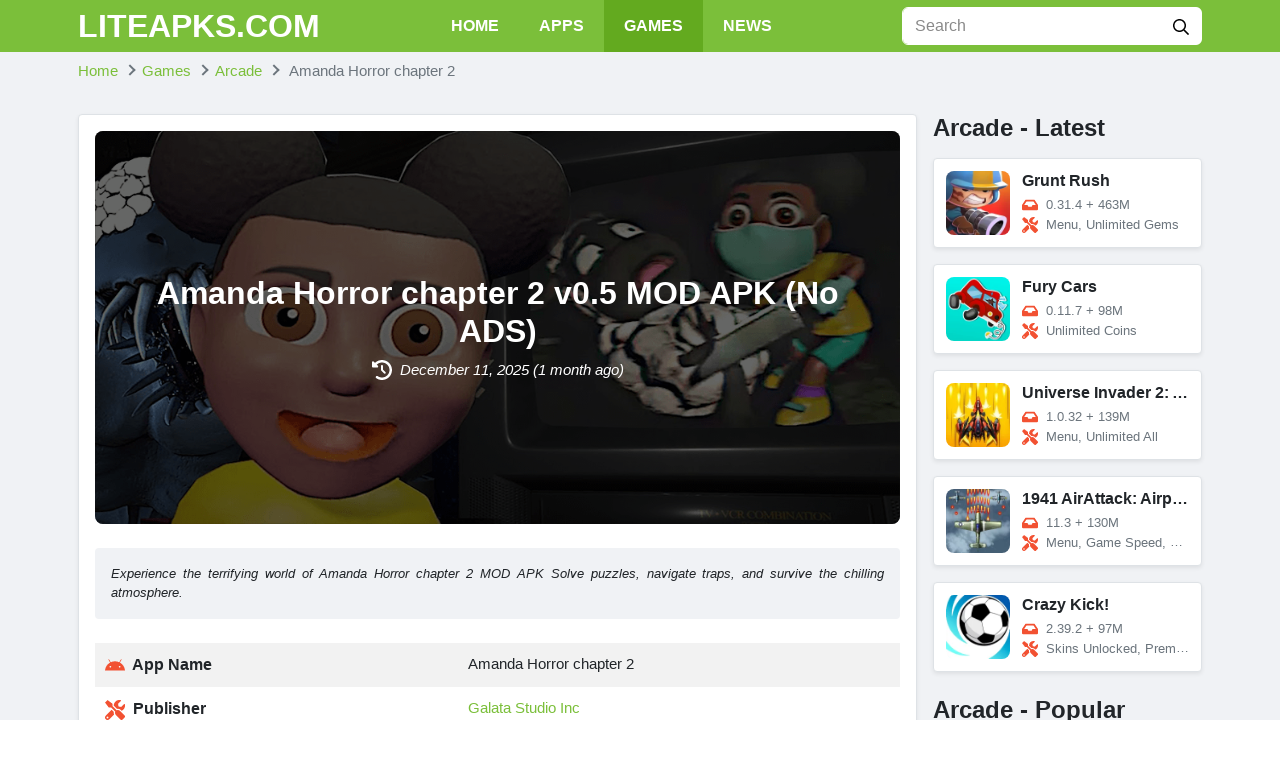

--- FILE ---
content_type: text/html; charset=UTF-8
request_url: https://liteapks.com/amanda-horror-chapter-2.html
body_size: 15731
content:
<!DOCTYPE html><html lang="en-US"><head><meta charset="UTF-8"><meta name="referrer" content="no-referrer-when-downgrade"><meta name="viewport" content="width=device-width, initial-scale=1, user-scalable=no"><link rel="profile" href="https://gmpg.org/xfn/11"><link rel="shortcut icon" type="image/x-icon" href="https://liteapks.com/wp-content/uploads/2022/07/android.ico"><meta name='robots' content='index, follow, max-image-preview:large, max-snippet:-1, max-video-preview:-1' /><title>Amanda Horror chapter 2 v0.5 MOD APK (No ADS) Download</title><meta name="description" content="Experience the terrifying world of Amanda Horror chapter 2 MOD APK Solve puzzles, navigate traps, and survive the chilling atmosphere." /><link rel="canonical" href="https://liteapks.com/amanda-horror-chapter-2.html" /><meta property="og:locale" content="en_US" /><meta property="og:type" content="article" /><meta property="og:title" content="Amanda Horror chapter 2 v0.5 MOD APK (No ADS)" /><meta property="og:description" content="Experience the terrifying world of Amanda Horror chapter 2 MOD APK Solve puzzles, navigate traps, and survive the chilling atmosphere." /><meta property="og:url" content="https://liteapks.com/amanda-horror-chapter-2.html" /><meta property="og:site_name" content="LITEAPKS" /><meta property="article:published_time" content="2025-12-10T23:00:28+00:00" /><meta property="og:image" content="https://liteapks.com/wp-content/uploads/2023/05/amanda-horror-chapter-2-1.jpg" /><meta name="author" content="MinaMino" /><meta name="twitter:card" content="summary_large_image" /><meta name="twitter:label1" content="Written by" /><meta name="twitter:data1" content="MinaMino" /><meta name="twitter:label2" content="Est. reading time" /><meta name="twitter:data2" content="3 minutes" /> <script type="application/ld+json" class="yoast-schema-graph">{"@context":"https://schema.org","@graph":[{"@type":"WebPage","@id":"https://liteapks.com/amanda-horror-chapter-2.html","url":"https://liteapks.com/amanda-horror-chapter-2.html","name":"Amanda Horror chapter 2 v0.5 MOD APK (No ADS) Download","isPartOf":{"@id":"https://liteapks.com/#website"},"primaryImageOfPage":{"@id":"https://liteapks.com/amanda-horror-chapter-2.html#primaryimage"},"image":{"@id":"https://liteapks.com/amanda-horror-chapter-2.html#primaryimage"},"thumbnailUrl":"https://liteapks.com/wp-content/uploads/2023/05/amanda-horror-chapter-2.jpg","datePublished":"2025-12-10T23:00:28+00:00","author":{"@id":"https://liteapks.com/#/schema/person/9e3ef96f6ed15613c176a22fd106c571"},"description":"The horrific horror video game known as Amanda Horror chapter 2 has generated a lot of hype in the gaming community. Every person who enjoys playing","breadcrumb":{"@id":"https://liteapks.com/amanda-horror-chapter-2.html#breadcrumb"},"inLanguage":"en-US","potentialAction":[{"@type":"ReadAction","target":["https://liteapks.com/amanda-horror-chapter-2.html"]}]},{"@type":"ImageObject","inLanguage":"en-US","@id":"https://liteapks.com/amanda-horror-chapter-2.html#primaryimage","url":"https://liteapks.com/wp-content/uploads/2023/05/amanda-horror-chapter-2.jpg","contentUrl":"https://liteapks.com/wp-content/uploads/2023/05/amanda-horror-chapter-2.jpg","width":512,"height":512,"caption":"Amanda Horror chapter 2"},{"@type":"WebSite","@id":"https://liteapks.com/#website","url":"https://liteapks.com/","name":"LITEAPKS","description":"","potentialAction":[{"@type":"SearchAction","target":{"@type":"EntryPoint","urlTemplate":"https://liteapks.com/?s={search_term_string}"},"query-input":{"@type":"PropertyValueSpecification","valueRequired":true,"valueName":"search_term_string"}}],"inLanguage":"en-US"},{"@type":"Person","@id":"https://liteapks.com/#/schema/person/9e3ef96f6ed15613c176a22fd106c571","name":"MinaMino","image":{"@type":"ImageObject","inLanguage":"en-US","@id":"https://liteapks.com/#/schema/person/image/","url":"https://secure.gravatar.com/avatar/7c64e8beb0dfe47e93a51da93dcf71fa6cda5c75d44d9f4a7de8479b0c789662?s=96&d=mm&r=g","contentUrl":"https://secure.gravatar.com/avatar/7c64e8beb0dfe47e93a51da93dcf71fa6cda5c75d44d9f4a7de8479b0c789662?s=96&d=mm&r=g","caption":"MinaMino"},"sameAs":["http://Liteapks.com"],"url":"https://liteapks.com/author/minamino"}]}</script> <link rel='dns-prefetch' href='//stats.wp.com' /><link rel="alternate" type="application/rss+xml" title="LITEAPKS &raquo; Feed" href="https://liteapks.com/feed" /><link rel="alternate" type="application/rss+xml" title="LITEAPKS &raquo; Comments Feed" href="https://liteapks.com/comments/feed" /><link rel="alternate" type="application/rss+xml" title="LITEAPKS &raquo; Amanda Horror chapter 2 Comments Feed" href="https://liteapks.com/amanda-horror-chapter-2.html/feed" /><link rel="alternate" title="oEmbed (JSON)" type="application/json+oembed" href="https://liteapks.com/wp-json/oembed/1.0/embed?url=https%3A%2F%2Fliteapks.com%2Famanda-horror-chapter-2.html" /><link rel="alternate" title="oEmbed (XML)" type="text/xml+oembed" href="https://liteapks.com/wp-json/oembed/1.0/embed?url=https%3A%2F%2Fliteapks.com%2Famanda-horror-chapter-2.html&#038;format=xml" /><style id='wp-img-auto-sizes-contain-inline-css' type='text/css'>img:is([sizes=auto i],[sizes^="auto," i]){contain-intrinsic-size:3000px 1500px}
/*# sourceURL=wp-img-auto-sizes-contain-inline-css */</style><link rel='stylesheet' id='wp-block-library-css' href='https://liteapks.com/wp-includes/css/dist/block-library/style.min.css?ver=b526d999fd5b2e6cc0839ec6c0c94a8f' type='text/css' media='all' /><style id='global-styles-inline-css' type='text/css'>:root{--wp--preset--aspect-ratio--square: 1;--wp--preset--aspect-ratio--4-3: 4/3;--wp--preset--aspect-ratio--3-4: 3/4;--wp--preset--aspect-ratio--3-2: 3/2;--wp--preset--aspect-ratio--2-3: 2/3;--wp--preset--aspect-ratio--16-9: 16/9;--wp--preset--aspect-ratio--9-16: 9/16;--wp--preset--color--black: #000000;--wp--preset--color--cyan-bluish-gray: #abb8c3;--wp--preset--color--white: #ffffff;--wp--preset--color--pale-pink: #f78da7;--wp--preset--color--vivid-red: #cf2e2e;--wp--preset--color--luminous-vivid-orange: #ff6900;--wp--preset--color--luminous-vivid-amber: #fcb900;--wp--preset--color--light-green-cyan: #7bdcb5;--wp--preset--color--vivid-green-cyan: #00d084;--wp--preset--color--pale-cyan-blue: #8ed1fc;--wp--preset--color--vivid-cyan-blue: #0693e3;--wp--preset--color--vivid-purple: #9b51e0;--wp--preset--gradient--vivid-cyan-blue-to-vivid-purple: linear-gradient(135deg,rgb(6,147,227) 0%,rgb(155,81,224) 100%);--wp--preset--gradient--light-green-cyan-to-vivid-green-cyan: linear-gradient(135deg,rgb(122,220,180) 0%,rgb(0,208,130) 100%);--wp--preset--gradient--luminous-vivid-amber-to-luminous-vivid-orange: linear-gradient(135deg,rgb(252,185,0) 0%,rgb(255,105,0) 100%);--wp--preset--gradient--luminous-vivid-orange-to-vivid-red: linear-gradient(135deg,rgb(255,105,0) 0%,rgb(207,46,46) 100%);--wp--preset--gradient--very-light-gray-to-cyan-bluish-gray: linear-gradient(135deg,rgb(238,238,238) 0%,rgb(169,184,195) 100%);--wp--preset--gradient--cool-to-warm-spectrum: linear-gradient(135deg,rgb(74,234,220) 0%,rgb(151,120,209) 20%,rgb(207,42,186) 40%,rgb(238,44,130) 60%,rgb(251,105,98) 80%,rgb(254,248,76) 100%);--wp--preset--gradient--blush-light-purple: linear-gradient(135deg,rgb(255,206,236) 0%,rgb(152,150,240) 100%);--wp--preset--gradient--blush-bordeaux: linear-gradient(135deg,rgb(254,205,165) 0%,rgb(254,45,45) 50%,rgb(107,0,62) 100%);--wp--preset--gradient--luminous-dusk: linear-gradient(135deg,rgb(255,203,112) 0%,rgb(199,81,192) 50%,rgb(65,88,208) 100%);--wp--preset--gradient--pale-ocean: linear-gradient(135deg,rgb(255,245,203) 0%,rgb(182,227,212) 50%,rgb(51,167,181) 100%);--wp--preset--gradient--electric-grass: linear-gradient(135deg,rgb(202,248,128) 0%,rgb(113,206,126) 100%);--wp--preset--gradient--midnight: linear-gradient(135deg,rgb(2,3,129) 0%,rgb(40,116,252) 100%);--wp--preset--font-size--small: 13px;--wp--preset--font-size--medium: 20px;--wp--preset--font-size--large: 36px;--wp--preset--font-size--x-large: 42px;--wp--preset--spacing--20: 0.44rem;--wp--preset--spacing--30: 0.67rem;--wp--preset--spacing--40: 1rem;--wp--preset--spacing--50: 1.5rem;--wp--preset--spacing--60: 2.25rem;--wp--preset--spacing--70: 3.38rem;--wp--preset--spacing--80: 5.06rem;--wp--preset--shadow--natural: 6px 6px 9px rgba(0, 0, 0, 0.2);--wp--preset--shadow--deep: 12px 12px 50px rgba(0, 0, 0, 0.4);--wp--preset--shadow--sharp: 6px 6px 0px rgba(0, 0, 0, 0.2);--wp--preset--shadow--outlined: 6px 6px 0px -3px rgb(255, 255, 255), 6px 6px rgb(0, 0, 0);--wp--preset--shadow--crisp: 6px 6px 0px rgb(0, 0, 0);}:where(.is-layout-flex){gap: 0.5em;}:where(.is-layout-grid){gap: 0.5em;}body .is-layout-flex{display: flex;}.is-layout-flex{flex-wrap: wrap;align-items: center;}.is-layout-flex > :is(*, div){margin: 0;}body .is-layout-grid{display: grid;}.is-layout-grid > :is(*, div){margin: 0;}:where(.wp-block-columns.is-layout-flex){gap: 2em;}:where(.wp-block-columns.is-layout-grid){gap: 2em;}:where(.wp-block-post-template.is-layout-flex){gap: 1.25em;}:where(.wp-block-post-template.is-layout-grid){gap: 1.25em;}.has-black-color{color: var(--wp--preset--color--black) !important;}.has-cyan-bluish-gray-color{color: var(--wp--preset--color--cyan-bluish-gray) !important;}.has-white-color{color: var(--wp--preset--color--white) !important;}.has-pale-pink-color{color: var(--wp--preset--color--pale-pink) !important;}.has-vivid-red-color{color: var(--wp--preset--color--vivid-red) !important;}.has-luminous-vivid-orange-color{color: var(--wp--preset--color--luminous-vivid-orange) !important;}.has-luminous-vivid-amber-color{color: var(--wp--preset--color--luminous-vivid-amber) !important;}.has-light-green-cyan-color{color: var(--wp--preset--color--light-green-cyan) !important;}.has-vivid-green-cyan-color{color: var(--wp--preset--color--vivid-green-cyan) !important;}.has-pale-cyan-blue-color{color: var(--wp--preset--color--pale-cyan-blue) !important;}.has-vivid-cyan-blue-color{color: var(--wp--preset--color--vivid-cyan-blue) !important;}.has-vivid-purple-color{color: var(--wp--preset--color--vivid-purple) !important;}.has-black-background-color{background-color: var(--wp--preset--color--black) !important;}.has-cyan-bluish-gray-background-color{background-color: var(--wp--preset--color--cyan-bluish-gray) !important;}.has-white-background-color{background-color: var(--wp--preset--color--white) !important;}.has-pale-pink-background-color{background-color: var(--wp--preset--color--pale-pink) !important;}.has-vivid-red-background-color{background-color: var(--wp--preset--color--vivid-red) !important;}.has-luminous-vivid-orange-background-color{background-color: var(--wp--preset--color--luminous-vivid-orange) !important;}.has-luminous-vivid-amber-background-color{background-color: var(--wp--preset--color--luminous-vivid-amber) !important;}.has-light-green-cyan-background-color{background-color: var(--wp--preset--color--light-green-cyan) !important;}.has-vivid-green-cyan-background-color{background-color: var(--wp--preset--color--vivid-green-cyan) !important;}.has-pale-cyan-blue-background-color{background-color: var(--wp--preset--color--pale-cyan-blue) !important;}.has-vivid-cyan-blue-background-color{background-color: var(--wp--preset--color--vivid-cyan-blue) !important;}.has-vivid-purple-background-color{background-color: var(--wp--preset--color--vivid-purple) !important;}.has-black-border-color{border-color: var(--wp--preset--color--black) !important;}.has-cyan-bluish-gray-border-color{border-color: var(--wp--preset--color--cyan-bluish-gray) !important;}.has-white-border-color{border-color: var(--wp--preset--color--white) !important;}.has-pale-pink-border-color{border-color: var(--wp--preset--color--pale-pink) !important;}.has-vivid-red-border-color{border-color: var(--wp--preset--color--vivid-red) !important;}.has-luminous-vivid-orange-border-color{border-color: var(--wp--preset--color--luminous-vivid-orange) !important;}.has-luminous-vivid-amber-border-color{border-color: var(--wp--preset--color--luminous-vivid-amber) !important;}.has-light-green-cyan-border-color{border-color: var(--wp--preset--color--light-green-cyan) !important;}.has-vivid-green-cyan-border-color{border-color: var(--wp--preset--color--vivid-green-cyan) !important;}.has-pale-cyan-blue-border-color{border-color: var(--wp--preset--color--pale-cyan-blue) !important;}.has-vivid-cyan-blue-border-color{border-color: var(--wp--preset--color--vivid-cyan-blue) !important;}.has-vivid-purple-border-color{border-color: var(--wp--preset--color--vivid-purple) !important;}.has-vivid-cyan-blue-to-vivid-purple-gradient-background{background: var(--wp--preset--gradient--vivid-cyan-blue-to-vivid-purple) !important;}.has-light-green-cyan-to-vivid-green-cyan-gradient-background{background: var(--wp--preset--gradient--light-green-cyan-to-vivid-green-cyan) !important;}.has-luminous-vivid-amber-to-luminous-vivid-orange-gradient-background{background: var(--wp--preset--gradient--luminous-vivid-amber-to-luminous-vivid-orange) !important;}.has-luminous-vivid-orange-to-vivid-red-gradient-background{background: var(--wp--preset--gradient--luminous-vivid-orange-to-vivid-red) !important;}.has-very-light-gray-to-cyan-bluish-gray-gradient-background{background: var(--wp--preset--gradient--very-light-gray-to-cyan-bluish-gray) !important;}.has-cool-to-warm-spectrum-gradient-background{background: var(--wp--preset--gradient--cool-to-warm-spectrum) !important;}.has-blush-light-purple-gradient-background{background: var(--wp--preset--gradient--blush-light-purple) !important;}.has-blush-bordeaux-gradient-background{background: var(--wp--preset--gradient--blush-bordeaux) !important;}.has-luminous-dusk-gradient-background{background: var(--wp--preset--gradient--luminous-dusk) !important;}.has-pale-ocean-gradient-background{background: var(--wp--preset--gradient--pale-ocean) !important;}.has-electric-grass-gradient-background{background: var(--wp--preset--gradient--electric-grass) !important;}.has-midnight-gradient-background{background: var(--wp--preset--gradient--midnight) !important;}.has-small-font-size{font-size: var(--wp--preset--font-size--small) !important;}.has-medium-font-size{font-size: var(--wp--preset--font-size--medium) !important;}.has-large-font-size{font-size: var(--wp--preset--font-size--large) !important;}.has-x-large-font-size{font-size: var(--wp--preset--font-size--x-large) !important;}
/*# sourceURL=global-styles-inline-css */</style><style id='classic-theme-styles-inline-css' type='text/css'>/*! This file is auto-generated */
.wp-block-button__link{color:#fff;background-color:#32373c;border-radius:9999px;box-shadow:none;text-decoration:none;padding:calc(.667em + 2px) calc(1.333em + 2px);font-size:1.125em}.wp-block-file__button{background:#32373c;color:#fff;text-decoration:none}
/*# sourceURL=/wp-includes/css/classic-themes.min.css */</style><link rel='stylesheet' id='k-bootstrap-css' href='https://liteapks.com/wp-content/themes/new-theme-k/css/bootstrap.min.css?ver=2' type='text/css' media='all' /><link rel='stylesheet' id='k-style-css' href='https://liteapks.com/wp-content/themes/new-theme-k/style.css?ver=2.0.1' type='text/css' media='all' /> <script type="text/javascript" src="https://liteapks.com/wp-includes/js/jquery/jquery.min.js?ver=3.7.1" id="jquery-core-js"></script> <script type="text/javascript" src="https://liteapks.com/wp-includes/js/jquery/jquery-migrate.min.js?ver=3.4.1" id="jquery-migrate-js"></script> <link rel="https://api.w.org/" href="https://liteapks.com/wp-json/" /><link rel="alternate" title="JSON" type="application/json" href="https://liteapks.com/wp-json/wp/v2/posts/209525" /><link rel="EditURI" type="application/rsd+xml" title="RSD" href="https://liteapks.com/xmlrpc.php?rsd" /><style>img#wpstats{display:none}</style><link rel="icon" href="https://liteapks.com/wp-content/uploads/2022/07/android.ico" sizes="32x32" /><link rel="icon" href="https://liteapks.com/wp-content/uploads/2022/07/android.ico" sizes="192x192" /><link rel="apple-touch-icon" href="https://liteapks.com/wp-content/uploads/2022/07/android.ico" /><meta name="msapplication-TileImage" content="https://liteapks.com/wp-content/uploads/2022/07/android.ico" /><link rel="alternate" href="https://liteapks.com/amanda-horror-chapter-2.html" hreflang="x-default"> <script type="application/ld+json">{
	    "@context": "http://schema.org/",
	    "@type": "SoftwareApplication",
	    "name": "Amanda Horror chapter 2",
	    "applicationCategory": "GameApplication",
	    "operatingSystem": "Android",
	    "softwareVersion": "0.5",
	    "offers": {
	        "@type": "Offer",
	        "price": "0",
	        "priceCurrency": "USD"
	    },
	    "aggregateRating": {
	        "@type": "AggregateRating",
	        "bestRating": 5,
	        "worstRating": 1,
	        "ratingCount": 2,
	        "ratingValue": 3	    }
	}</script>  <script async src="https://www.googletagmanager.com/gtag/js?id=UA-89527130-15"></script> <script>window.dataLayer = window.dataLayer || [];
  function gtag(){dataLayer.push(arguments);}
  gtag('js', new Date());

  gtag('config', 'UA-89527130-15');</script></head><body data-rsssl=1 class="wp-singular post-template-default single single-post postid-209525 single-format-standard wp-theme-new-theme-k" data-post-id="209525"><div id="page" class="bg-light site">
<a class="skip-link sr-only" href="#content">Skip to content</a><header id="masthead" class="bg-primary fixed-top site-header"><div class="container d-flex align-items-center">
<button class="bg-transparent border-0 d-lg-none px-0 mr-2 site-nav-toggler" style="padding-top: 0.625rem; padding-bottom: 0.625rem;" type="button">
<svg class="svg-4 svg-white" xmlns="http://www.w3.org/2000/svg" viewBox="0 0 448 512"><path d="M436 124H12c-6.627 0-12-5.373-12-12V80c0-6.627 5.373-12 12-12h424c6.627 0 12 5.373 12 12v32c0 6.627-5.373 12-12 12zm0 160H12c-6.627 0-12-5.373-12-12v-32c0-6.627 5.373-12 12-12h424c6.627 0 12 5.373 12 12v32c0 6.627-5.373 12-12 12zm0 160H12c-6.627 0-12-5.373-12-12v-32c0-6.627 5.373-12 12-12h424c6.627 0 12 5.373 12 12v32c0 6.627-5.373 12-12 12z"/></svg>
</button><h2 class="h2 font-weight-bold mb-0 mr-2 mr-lg-0 site-logo">
<a class="text-white" href="https://liteapks.com/" rel="home">
LITEAPKS.COM					</a></h2><nav class="mx-auto site-nav"><div class="d-flex d-lg-none justify-content-end">
<button class="bg-transparent border-0 py-1 px-2 site-nav-closer" type="button">
<svg class="svg-5" xmlns="http://www.w3.org/2000/svg" viewBox="0 0 320 512"><path d="M193.94 256L296.5 153.44l21.15-21.15c3.12-3.12 3.12-8.19 0-11.31l-22.63-22.63c-3.12-3.12-8.19-3.12-11.31 0L160 222.06 36.29 98.34c-3.12-3.12-8.19-3.12-11.31 0L2.34 120.97c-3.12 3.12-3.12 8.19 0 11.31L126.06 256 2.34 379.71c-3.12 3.12-3.12 8.19 0 11.31l22.63 22.63c3.12 3.12 8.19 3.12 11.31 0L160 289.94 262.56 392.5l21.15 21.15c3.12 3.12 8.19 3.12 11.31 0l22.63-22.63c3.12-3.12 3.12-8.19 0-11.31L193.94 256z"/></svg>
</button></div><ul id="menu-site-navigation" class="menu"><li id="menu-item-9" class="menu-item menu-item-type-post_type menu-item-object-page menu-item-home menu-item-9"><a href="https://liteapks.com/">Home</a></li><li id="menu-item-10" class="menu-item menu-item-type-taxonomy menu-item-object-category menu-item-10"><a href="https://liteapks.com/apps">Apps</a></li><li id="menu-item-11" class="menu-item menu-item-type-taxonomy menu-item-object-category current-post-ancestor menu-item-11"><a href="https://liteapks.com/games">Games</a></li><li id="menu-item-12" class="menu-item menu-item-type-taxonomy menu-item-object-tip_cat menu-item-12"><a href="https://liteapks.com/news">News</a></li></ul></nav><div class="ml-auto ml-lg-0 mw-100" style="width: 300px;"><form class="form-search" method="GET" action="https://liteapks.com"><div class="input-group">
<input class="form-control border-white" type="text" name="s" placeholder="Search"><div class="input-group-append">
<button class="btn bg-white" type="submit">
<svg class="svg-6" xmlns="http://www.w3.org/2000/svg" viewBox="0 0 512 512"><path d="M508.5 468.9L387.1 347.5c-2.3-2.3-5.3-3.5-8.5-3.5h-13.2c31.5-36.5 50.6-84 50.6-136C416 93.1 322.9 0 208 0S0 93.1 0 208s93.1 208 208 208c52 0 99.5-19.1 136-50.6v13.2c0 3.2 1.3 6.2 3.5 8.5l121.4 121.4c4.7 4.7 12.3 4.7 17 0l22.6-22.6c4.7-4.7 4.7-12.3 0-17zM208 368c-88.4 0-160-71.6-160-160S119.6 48 208 48s160 71.6 160 160-71.6 160-160 160z"/></svg>
</button></div></div></form></div></div></header><div id="content" class="site-content"><div class="py-2"><div class="container"><ul id="breadcrumb" class="breadcrumb" itemscope itemtype="http://schema.org/BreadcrumbList" itemid="https://liteapks.com/amanda-horror-chapter-2.html#breadcrumb"><li class="breadcrumb-item home" itemprop="itemListElement" itemscope itemtype="http://schema.org/ListItem">
<a href="https://liteapks.com" title="Home" itemprop="item" itemscope itemtype="https://schema.org/WebPage" itemid="https://liteapks.com">
<span itemprop="name">Home</span>
</a><meta itemprop="position" content="1" /></li><li class="breadcrumb-item item-cat" itemprop="itemListElement" itemscope itemtype="http://schema.org/ListItem"><a itemprop="item" itemscope itemtype="https://schema.org/WebPage" itemid="https://liteapks.com/games" href="https://liteapks.com/games"><span itemprop="name">Games</span></a><meta itemprop="position" content="2"/></li><li class="breadcrumb-item item-cat" itemprop="itemListElement" itemscope itemtype="http://schema.org/ListItem"><a itemprop="item" itemscope itemtype="https://schema.org/WebPage" itemid="https://liteapks.com/games/arcade" href="https://liteapks.com/games/arcade"><span itemprop="name">Arcade</span></a><meta itemprop="position" content="3"/></li><li class="breadcrumb-item active" itemprop="itemListElement" itemscope itemtype="http://schema.org/ListItem">
<span itemprop="name">
Amanda Horror chapter 2                    </span><meta itemprop="position" content="4" /></li></ul></div></div><div class="container py-4"><div class="row"><main id="primary" class="col-12 col-lg-8 col-xl-9 content-area"><article class="bg-white border rounded shadow-sm p-3 mb-4"><div class="rounded-lg mb-3 mb-md-4 position-relative">
<img class="rounded-lg d-block object-cover" style="min-height: 200px;" loading="lazy" src="https://liteapks.com/wp-content/uploads/2023/05/amanda-horror-chapter-2-1.jpg" alt="Amanda Horror chapter 2"><div class="text-center text-white rounded-lg p-4 p-md-5 d-flex align-items-center justify-content-center position-absolute" style="background-color: rgba(0, 0, 0, 0.6); z-index: 10; top: 0; bottom: 0; left: 0; right: 0;"><div><h1 class="h2 font-weight-bold">
Amanda Horror chapter 2 v0.5 MOD APK (No ADS)</h1>
<time class="d-block">
<svg class="svg-5 svg-white mr-1" xmlns="http://www.w3.org/2000/svg" viewBox="0 0 512 512"><path d="M256 0C397.4 0 512 114.6 512 256C512 397.4 397.4 512 256 512C201.7 512 151.2 495 109.7 466.1C95.2 455.1 91.64 436 101.8 421.5C111.9 407 131.8 403.5 146.3 413.6C177.4 435.3 215.2 448 256 448C362 448 448 362 448 256C448 149.1 362 64 256 64C202.1 64 155 85.46 120.2 120.2L151 151C166.1 166.1 155.4 192 134.1 192H24C10.75 192 0 181.3 0 168V57.94C0 36.56 25.85 25.85 40.97 40.97L74.98 74.98C121.3 28.69 185.3 0 255.1 0L256 0zM256 128C269.3 128 280 138.7 280 152V246.1L344.1 311C354.3 320.4 354.3 335.6 344.1 344.1C335.6 354.3 320.4 354.3 311 344.1L239 272.1C234.5 268.5 232 262.4 232 256V152C232 138.7 242.7 128 256 128V128z"/></svg>
<em class="align-middle">
December 11, 2025									(1 month ago)
</em>
</time></div></div></div><div class="small bg-light rounded pt-3 px-3 mb-3 mb-md-4 entry-content" style="padding-bottom: 1px;"><p><em>Experience the terrifying world of Amanda Horror chapter 2 MOD APK Solve puzzles, navigate traps, and survive the chilling atmosphere.</em></p></div><table class="table table-striped table-borderless"><tr><th style="width: 45%;">
<svg class="svg-5 svg-secondary mr-1" xmlns="http://www.w3.org/2000/svg" viewBox="0 0 576 512"><path d="M420.55,301.93a24,24,0,1,1,24-24,24,24,0,0,1-24,24m-265.1,0a24,24,0,1,1,24-24,24,24,0,0,1-24,24m273.7-144.48,47.94-83a10,10,0,1,0-17.27-10h0l-48.54,84.07a301.25,301.25,0,0,0-246.56,0L116.18,64.45a10,10,0,1,0-17.27,10h0l47.94,83C64.53,202.22,8.24,285.55,0,384H576c-8.24-98.45-64.54-181.78-146.85-226.55"/></svg>
App Name</th><td style="width: 55%;">Amanda Horror chapter 2</td></tr><tr><th style="width: 45%;">
<svg class="svg-5 svg-secondary mr-1" xmlns="http://www.w3.org/2000/svg" viewBox="0 0 512 512"><path d="M501.1 395.7L384 278.6c-23.1-23.1-57.6-27.6-85.4-13.9L192 158.1V96L64 0 0 64l96 128h62.1l106.6 106.6c-13.6 27.8-9.2 62.3 13.9 85.4l117.1 117.1c14.6 14.6 38.2 14.6 52.7 0l52.7-52.7c14.5-14.6 14.5-38.2 0-52.7zM331.7 225c28.3 0 54.9 11 74.9 31l19.4 19.4c15.8-6.9 30.8-16.5 43.8-29.5 37.1-37.1 49.7-89.3 37.9-136.7-2.2-9-13.5-12.1-20.1-5.5l-74.4 74.4-67.9-11.3L334 98.9l74.4-74.4c6.6-6.6 3.4-17.9-5.7-20.2-47.4-11.7-99.6.9-136.6 37.9-28.5 28.5-41.9 66.1-41.2 103.6l82.1 82.1c8.1-1.9 16.5-2.9 24.7-2.9zm-103.9 82l-56.7-56.7L18.7 402.8c-25 25-25 65.5 0 90.5s65.5 25 90.5 0l123.6-123.6c-7.6-19.9-9.9-41.6-5-62.7zM64 472c-13.2 0-24-10.8-24-24 0-13.3 10.7-24 24-24s24 10.7 24 24c0 13.2-10.7 24-24 24z"/></svg>
Publisher</th><td style="width: 55%;"><a href="https://liteapks.com/developer/galata-studio-inc" rel="tag">Galata Studio Inc</a></td></tr><tr><th style="width: 45%;">
<svg class="svg-5 svg-secondary mr-1" xmlns="http://www.w3.org/2000/svg" viewBox="0 0 512 512"><path d="M48 48a48 48 0 1 0 48 48 48 48 0 0 0-48-48zm0 160a48 48 0 1 0 48 48 48 48 0 0 0-48-48zm0 160a48 48 0 1 0 48 48 48 48 0 0 0-48-48zm448 16H176a16 16 0 0 0-16 16v32a16 16 0 0 0 16 16h320a16 16 0 0 0 16-16v-32a16 16 0 0 0-16-16zm0-320H176a16 16 0 0 0-16 16v32a16 16 0 0 0 16 16h320a16 16 0 0 0 16-16V80a16 16 0 0 0-16-16zm0 160H176a16 16 0 0 0-16 16v32a16 16 0 0 0 16 16h320a16 16 0 0 0 16-16v-32a16 16 0 0 0-16-16z"/></svg>
Genre</th><td style="width: 55%;"><a href="https://liteapks.com/games/arcade" rel="tag">Arcade</a></td></tr><tr><th style="width: 45%;">
<svg class="svg-5 svg-secondary mr-1" xmlns="http://www.w3.org/2000/svg" viewBox="0 0 576 512"><path d="M567.938 243.908L462.25 85.374A48.003 48.003 0 0 0 422.311 64H153.689a48 48 0 0 0-39.938 21.374L8.062 243.908A47.994 47.994 0 0 0 0 270.533V400c0 26.51 21.49 48 48 48h480c26.51 0 48-21.49 48-48V270.533a47.994 47.994 0 0 0-8.062-26.625zM162.252 128h251.497l85.333 128H376l-32 64H232l-32-64H76.918l85.334-128z"/></svg>
Size</th><td style="width: 55%;">45M</td></tr><tr><th style="width: 45%;">
<svg class="svg-5 svg-secondary mr-1" xmlns="http://www.w3.org/2000/svg" viewBox="0 0 320 512"><path d="M296 160H180.6l42.6-129.8C227.2 15 215.7 0 200 0H56C44 0 33.8 8.9 32.2 20.8l-32 240C-1.7 275.2 9.5 288 24 288h118.7L96.6 482.5c-3.6 15.2 8 29.5 23.3 29.5 8.4 0 16.4-4.4 20.8-12l176-304c9.3-15.9-2.2-36-20.7-36z"/></svg>
Latest Version</th><td style="width: 55%;">0.5</td></tr><tr><th style="width: 45%;">
<svg class="svg-5 svg-secondary mr-1" xmlns="http://www.w3.org/2000/svg" viewBox="0 0 640 512"><path d="M480.07 96H160a160 160 0 1 0 114.24 272h91.52A160 160 0 1 0 480.07 96zM248 268a12 12 0 0 1-12 12h-52v52a12 12 0 0 1-12 12h-24a12 12 0 0 1-12-12v-52H84a12 12 0 0 1-12-12v-24a12 12 0 0 1 12-12h52v-52a12 12 0 0 1 12-12h24a12 12 0 0 1 12 12v52h52a12 12 0 0 1 12 12zm216 76a40 40 0 1 1 40-40 40 40 0 0 1-40 40zm64-96a40 40 0 1 1 40-40 40 40 0 0 1-40 40z"/></svg>
MOD Info</th><td style="width: 55%;">No ADS</td></tr><tr><th style="width: 45%;">
<svg class="svg-5 svg-secondary mr-1" xmlns="http://www.w3.org/2000/svg" viewBox="0 0 512 512"><path d="M325.3 234.3L104.6 13l280.8 161.2-60.1 60.1zM47 0C34 6.8 25.3 19.2 25.3 35.3v441.3c0 16.1 8.7 28.5 21.7 35.3l256.6-256L47 0zm425.2 225.6l-58.9-34.1-65.7 64.5 65.7 64.5 60.1-34.1c18-14.3 18-46.5-1.2-60.8zM104.6 499l280.8-161.2-60.1-60.1L104.6 499z"/></svg>
Get it On</th><td style="width: 55%;">
<a class="liteapks-play" href="https://play.google.com/store/apps/details?id=com.GalataStudio.amandatheadventureHorrorgame" target="_blank" rel="nofollow">
<img style="max-height: 1.5rem;" src="https://liteapks.com/wp-content/themes/new-theme-k/images/google-play.png" alt="Google Play">
</a></td></tr></table><div class="d-flex align-items-center mb-3"><div class="rating" data-post_id="209525" data-rateyo-rating="3" ></div>
<span class="ml-2">
3/5 (2 votes)
</span></div><ul class="nav mb-2 list-shares"><li class="mr-2 mb-2">
<a class="facebook" href="https://www.facebook.com/sharer/sharer.php?u=https://liteapks.com/amanda-horror-chapter-2.html" rel="nofollow" target="_blank">
<svg fill="#fff" height="14px" xmlns="http://www.w3.org/2000/svg" viewBox="0 0 320 512"><path d="M279.14 288l14.22-92.66h-88.91v-60.13c0-25.35 12.42-50.06 52.24-50.06h40.42V6.26S260.43 0 225.36 0c-73.22 0-121.08 44.38-121.08 124.72v70.62H22.89V288h81.39v224h100.17V288z"/></svg>
<span class="small d-none d-sm-inline ml-1">Share On Facebook</span>
</a></li><li class="mr-2 mb-2">
<a class="twitter" href="https://twitter.com/home?status=https://liteapks.com/amanda-horror-chapter-2.html" rel="nofollow" target="_blank">
<svg fill="#fff" height="14px" xmlns="http://www.w3.org/2000/svg" viewBox="0 0 512 512"><path d="M459.37 151.716c.325 4.548.325 9.097.325 13.645 0 138.72-105.583 298.558-298.558 298.558-59.452 0-114.68-17.219-161.137-47.106 8.447.974 16.568 1.299 25.34 1.299 49.055 0 94.213-16.568 130.274-44.832-46.132-.975-84.792-31.188-98.112-72.772 6.498.974 12.995 1.624 19.818 1.624 9.421 0 18.843-1.3 27.614-3.573-48.081-9.747-84.143-51.98-84.143-102.985v-1.299c13.969 7.797 30.214 12.67 47.431 13.319-28.264-18.843-46.781-51.005-46.781-87.391 0-19.492 5.197-37.36 14.294-52.954 51.655 63.675 129.3 105.258 216.365 109.807-1.624-7.797-2.599-15.918-2.599-24.04 0-57.828 46.782-104.934 104.934-104.934 30.213 0 57.502 12.67 76.67 33.137 23.715-4.548 46.456-13.32 66.599-25.34-7.798 24.366-24.366 44.833-46.132 57.827 21.117-2.273 41.584-8.122 60.426-16.243-14.292 20.791-32.161 39.308-52.628 54.253z"/></svg>
<span class="small d-none d-sm-inline ml-1">Twitter</span>
</a></li><li class="mr-2 mb-2">
<a class="pinterest" href="https://pinterest.com/pin/create/button/?url=https://liteapks.com/amanda-horror-chapter-2.html" rel="nofollow" target="_blank">
<svg fill="#fff" height="14px" xmlns="http://www.w3.org/2000/svg" viewBox="0 0 384 512"><path d="M204 6.5C101.4 6.5 0 74.9 0 185.6 0 256 39.6 296 63.6 296c9.9 0 15.6-27.6 15.6-35.4 0-9.3-23.7-29.1-23.7-67.8 0-80.4 61.2-137.4 140.4-137.4 68.1 0 118.5 38.7 118.5 109.8 0 53.1-21.3 152.7-90.3 152.7-24.9 0-46.2-18-46.2-43.8 0-37.8 26.4-74.4 26.4-113.4 0-66.2-93.9-54.2-93.9 25.8 0 16.8 2.1 35.4 9.6 50.7-13.8 59.4-42 147.9-42 209.1 0 18.9 2.7 37.5 4.5 56.4 3.4 3.8 1.7 3.4 6.9 1.5 50.4-69 48.6-82.5 71.4-172.8 12.3 23.4 44.1 36 69.3 36 106.2 0 153.9-103.5 153.9-196.8C384 71.3 298.2 6.5 204 6.5z"/></svg>
<span class="small d-none d-sm-inline ml-1">Pinterest</span>
</a></li><li class="mr-2 mb-2">
<a class="linkedin" href="https://www.linkedin.com/shareArticle?mini=true&url=https://liteapks.com/amanda-horror-chapter-2.html&title=Amanda Horror chapter 2&summary=&source=" rel="nofollow" target="_blank">
<svg fill="#fff" height="14px" xmlns="http://www.w3.org/2000/svg" viewBox="0 0 448 512"><path d="M100.28 448H7.4V148.9h92.88zM53.79 108.1C24.09 108.1 0 83.5 0 53.8a53.79 53.79 0 0 1 107.58 0c0 29.7-24.1 54.3-53.79 54.3zM447.9 448h-92.68V302.4c0-34.7-.7-79.2-48.29-79.2-48.29 0-55.69 37.7-55.69 76.7V448h-92.78V148.9h89.08v40.8h1.3c12.4-23.5 42.69-48.3 87.88-48.3 94 0 111.28 61.9 111.28 142.3V448z"/></svg>
<span class="small d-none d-sm-inline ml-1">Linkedin</span>
</a></li><li class="mr-2 mb-2">
<a class="email" href="/cdn-cgi/l/email-protection#06397573646c6365723b476b67686267264e697474697426656e67767263742634206469627f3b6e727276753c29296a6f726367766d752865696b29676b676862672b6e69747469742b656e67767263742b34286e726b6a" rel="nofollow" target="_blank">
<svg fill="#fff" height="14px" xmlns="http://www.w3.org/2000/svg" viewBox="0 0 512 512"><path d="M464 64H48C21.49 64 0 85.49 0 112v288c0 26.51 21.49 48 48 48h416c26.51 0 48-21.49 48-48V112c0-26.51-21.49-48-48-48zm0 48v40.805c-22.422 18.259-58.168 46.651-134.587 106.49-16.841 13.247-50.201 45.072-73.413 44.701-23.208.375-56.579-31.459-73.413-44.701C106.18 199.465 70.425 171.067 48 152.805V112h416zM48 400V214.398c22.914 18.251 55.409 43.862 104.938 82.646 21.857 17.205 60.134 55.186 103.062 54.955 42.717.231 80.509-37.199 103.053-54.947 49.528-38.783 82.032-64.401 104.947-82.653V400H48z"/></svg>
<span class="small d-none d-sm-inline ml-1">Email</span>
</a></li></ul></article><a class="btn btn-primary btn-block mb-4" href="https://liteapks.com/download/amanda-horror-chapter-2-209525" rel="nofollow">
<svg class="svg-5 mr-1" xmlns="http://www.w3.org/2000/svg" viewBox="0 0 576 512"><path d="M528 288h-92.1l46.1-46.1c30.1-30.1 8.8-81.9-33.9-81.9h-64V48c0-26.5-21.5-48-48-48h-96c-26.5 0-48 21.5-48 48v112h-64c-42.6 0-64.2 51.7-33.9 81.9l46.1 46.1H48c-26.5 0-48 21.5-48 48v128c0 26.5 21.5 48 48 48h480c26.5 0 48-21.5 48-48V336c0-26.5-21.5-48-48-48zm-400-80h112V48h96v160h112L288 368 128 208zm400 256H48V336h140.1l65.9 65.9c18.8 18.8 49.1 18.7 67.9 0l65.9-65.9H528v128zm-88-64c0-13.3 10.7-24 24-24s24 10.7 24 24-10.7 24-24 24-24-10.7-24-24z"/></svg>
<span class="align-middle">Download (45M)</span>
</a><div class="bg-white border rounded shadow-sm p-3 mb-4"><div class="mb-3">
<a class="btn btn-light collapsed" data-toggle="collapse" href="#table-of-contents">Explore this article</a><div id="table-of-contents" class="collapse"><div class="bg-light rounded d-inline-block p-3 table-of-contents" style="margin-top: -1px;"><div class="links"></div><a class="d-block" href="#download">Download</a></div></div></div><div class="mb-3 entry-content"><p>The horrific horror video game known as Amanda Horror chapter 2 has generated a lot of hype in the gaming community. Every person who enjoys playing horror games will find this game to be an exciting experience.</p><p><img fetchpriority="high" decoding="async" class="aligncenter size-full wp-image-209528" src="https://liteapks.com/wp-content/uploads/2023/05/amanda-horror-chapter-2-2.jpg" alt="Amanda Horror chapter 2" width="1000" height="562" srcset="https://liteapks.com/wp-content/uploads/2023/05/amanda-horror-chapter-2-2.jpg 1000w, https://liteapks.com/wp-content/uploads/2023/05/amanda-horror-chapter-2-2-500x281.jpg 500w" sizes="(max-width: 1000px) 100vw, 1000px" /></p><h2>THE USE OF JUMP SCARES IS EFFECTIVE IN PRODUCING THE EFFECT OF MAKING THE PLAYER FEEL UNEASY</h2><p>One of the most striking aspects of Amanda Horror chapter 2 is the disturbing atmosphere. You&#8217;ll find that you&#8217;re thoroughly submerged in the creepy and horrific atmosphere of the game, to the point where every noise and movement will have you on the edge of your seat. This game is designed to keep you on your toes in every way, from the creepy music to the hidden goodies and everything in between, which is pretty significant.</p><h2>PROBLEM-SOLVING SKILLS AND CREATIVITY ARE ESSENTIAL FOR TACKLING UNUSUAL AND CHALLENGING ISSUES</h2><p>To survive Amanda Horror chapter 2, you will need your wits and the items in your inventory. This game will put your ability to think creatively and independently by challenging you with fresh challenges and requiring you to find original solutions to those problems. The puzzles in the game are exciting and engaging, regardless of whether they need the player to locate a key to open a door or use a tool to escape a trap.</p><p><img decoding="async" class="aligncenter size-full wp-image-209529" src="https://liteapks.com/wp-content/uploads/2023/05/amanda-horror-chapter-2-3.jpg" alt="Amanda Horror chapter 2" width="1000" height="562" srcset="https://liteapks.com/wp-content/uploads/2023/05/amanda-horror-chapter-2-3.jpg 1000w, https://liteapks.com/wp-content/uploads/2023/05/amanda-horror-chapter-2-3-500x281.jpg 500w" sizes="(max-width: 1000px) 100vw, 1000px" /></p><h2>THE TERRIFYING ATMOSPHERE IS BROUGHT TO A WHOLE NEW LEVEL BY ITS JAW-DROPPING VISUALS</h2><p>Because of the meticulous attention to detail in the game&#8217;s development, Amanda Horror chapter 2 has gorgeous aesthetics. Everything in the game, from the surfaces of the items to the way the setting is lit, has been painstakingly made by hand. The finished product is a video game that is both horrifying and stunning to look at.</p><h2>PLAYERS ARE KEPT ON THE EDGE OF THEIR SEATS DUE TO THE HUGE STAKES AND QUICK GAMEPLAY</h2><p>The gameplay in Amanda Horror chapter 2 is thrilling and takes place at a breakneck pace. You must solve dangerous riddles, avoid lethal traps, and avoid hidden foes to progress through the game. This game is incredible from the first to the last second, including everything in between.</p><p><img decoding="async" class="aligncenter size-full wp-image-209530" src="https://liteapks.com/wp-content/uploads/2023/05/amanda-horror-chapter-2-4.jpg" alt="Amanda Horror chapter 2" width="1000" height="562" srcset="https://liteapks.com/wp-content/uploads/2023/05/amanda-horror-chapter-2-4.jpg 1000w, https://liteapks.com/wp-content/uploads/2023/05/amanda-horror-chapter-2-4-500x281.jpg 500w" sizes="(max-width: 1000px) 100vw, 1000px" /></p><h2>THE GAME IS KEPT FEELING FRESH AND EXCITING BECAUSE OF THE FREQUENT UPDATES AND PROVIDES A LOT OF PLAYTIME</h2><p>Because the game is constantly being updated and expanded, the game features brand-new content that players will find exciting and engaging. The developers regularly add new content to the game, such as challenges and features, which only increases the amount of fun that can be had. If you are looking for a game that will keep you occupied for a significant amount of time, the game kind of is a fantastic choice that you should consider.</p></div><h2 id="download" class="h5 font-weight-semibold mb-3">Amanda Horror chapter 2 v0.5 MOD APK (No ADS) Download</h2>
<a class="btn btn-primary btn-block mb-3" href="https://liteapks.com/download/amanda-horror-chapter-2-209525" rel="nofollow">
<svg class="svg-5 mr-1" xmlns="http://www.w3.org/2000/svg" viewBox="0 0 576 512"><path d="M528 288h-92.1l46.1-46.1c30.1-30.1 8.8-81.9-33.9-81.9h-64V48c0-26.5-21.5-48-48-48h-96c-26.5 0-48 21.5-48 48v112h-64c-42.6 0-64.2 51.7-33.9 81.9l46.1 46.1H48c-26.5 0-48 21.5-48 48v128c0 26.5 21.5 48 48 48h480c26.5 0 48-21.5 48-48V336c0-26.5-21.5-48-48-48zm-400-80h112V48h96v160h112L288 368 128 208zm400 256H48V336h140.1l65.9 65.9c18.8 18.8 49.1 18.7 67.9 0l65.9-65.9H528v128zm-88-64c0-13.3 10.7-24 24-24s24 10.7 24 24-10.7 24-24 24-24-10.7-24-24z"/></svg>
<span class="align-middle">Download (45M)</span>
</a><div class="small mb-3"><p>You are now ready to download <strong>Amanda Horror chapter 2 </strong>for free. Here are some notes:</p><ol><li><em>Click &#8220;Install anyway (unsafe)&#8221;, if your phone does not allow installation, this is because the Android system blocks it.</em></li><li><em>If there is a message like &#8220;incompatible version&#8221; most likely this version is ARMv7, it does not support many new phones, try to find another version (ARMv8, ARM64)</em></li></ol></div><div class="text-center mb-3">
<a class="btn btn-info rounded-pill" href="https://telegram.me/liteapks" target="" rel="nofollow">
<svg class="svg-5 mr-1" fill="#fff" xmlns="http://www.w3.org/2000/svg" viewBox="0 0 448 512"><path d="M446.7 98.6l-67.6 318.8c-5.1 22.5-18.4 28.1-37.3 17.5l-103-75.9-49.7 47.8c-5.5 5.5-10.1 10.1-20.7 10.1l7.4-104.9 190.9-172.5c8.3-7.4-1.8-11.5-12.9-4.1L117.8 284 16.2 252.2c-22.1-6.9-22.5-22.1 4.6-32.7L418.2 66.4c18.4-6.9 34.5 4.1 28.5 32.2z"/></svg>
Join @LITEAPKS.COM on Telegram channel 							</a></div></div><section class="related-posts"><h2 class="font-weight-bold mb-4">
Recommended for You</h2><div class="row"><div class="col-12 col-md-6 col-xl-4 mb-3">
<a class="text-body bg-white border rounded shadow-sm overflow-hidden d-block h-100 position-relative archive-post" href="https://liteapks.com/grunt-rush.html" title="Grunt Rush"><div class="d-flex" style="padding: 0.75rem;"><div class="flex-shrink-0" style="width: 4rem; margin-right: 0.75rem;">
<img width="96" height="96" src="https://liteapks.com/wp-content/uploads/2025/01/grunt-rush-150x150.webp" class="rounded-lg wp-post-image" alt="Grunt Rush" decoding="async" loading="lazy" srcset="https://liteapks.com/wp-content/uploads/2025/01/grunt-rush-150x150.webp 150w, https://liteapks.com/wp-content/uploads/2025/01/grunt-rush.webp 300w" sizes="auto, (max-width: 96px) 100vw, 96px" /></div><div style="min-width: 0;"><h3 class="h6 font-weight-semibold text-truncate w-100 mb-1">
Grunt Rush</h3><div class="small text-truncate text-muted">
<svg class="svg-6 svg-secondary mr-1" xmlns="http://www.w3.org/2000/svg" viewBox="0 0 576 512"><path d="M567.938 243.908L462.25 85.374A48.003 48.003 0 0 0 422.311 64H153.689a48 48 0 0 0-39.938 21.374L8.062 243.908A47.994 47.994 0 0 0 0 270.533V400c0 26.51 21.49 48 48 48h480c26.51 0 48-21.49 48-48V270.533a47.994 47.994 0 0 0-8.062-26.625zM162.252 128h251.497l85.333 128H376l-32 64H232l-32-64H76.918l85.334-128z"></path></svg>
<span class="align-middle">0.31.4</span><span class="align-middle"> + </span>
<span class="align-middle">463M</span></div><div class="small text-truncate text-muted">
<svg class="svg-6 svg-secondary mr-1" xmlns="http://www.w3.org/2000/svg" viewBox="0 0 512 512"><path d="M501.1 395.7L384 278.6c-23.1-23.1-57.6-27.6-85.4-13.9L192 158.1V96L64 0 0 64l96 128h62.1l106.6 106.6c-13.6 27.8-9.2 62.3 13.9 85.4l117.1 117.1c14.6 14.6 38.2 14.6 52.7 0l52.7-52.7c14.5-14.6 14.5-38.2 0-52.7zM331.7 225c28.3 0 54.9 11 74.9 31l19.4 19.4c15.8-6.9 30.8-16.5 43.8-29.5 37.1-37.1 49.7-89.3 37.9-136.7-2.2-9-13.5-12.1-20.1-5.5l-74.4 74.4-67.9-11.3L334 98.9l74.4-74.4c6.6-6.6 3.4-17.9-5.7-20.2-47.4-11.7-99.6.9-136.6 37.9-28.5 28.5-41.9 66.1-41.2 103.6l82.1 82.1c8.1-1.9 16.5-2.9 24.7-2.9zm-103.9 82l-56.7-56.7L18.7 402.8c-25 25-25 65.5 0 90.5s65.5 25 90.5 0l123.6-123.6c-7.6-19.9-9.9-41.6-5-62.7zM64 472c-13.2 0-24-10.8-24-24 0-13.3 10.7-24 24-24s24 10.7 24 24c0 13.2-10.7 24-24 24z"></path></svg>
<span class="align-middle"> Menu, Unlimited Gems</span></div></div></div>
</a></div><div class="col-12 col-md-6 col-xl-4 mb-3">
<a class="text-body bg-white border rounded shadow-sm overflow-hidden d-block h-100 position-relative archive-post" href="https://liteapks.com/fury-cars.html" title="Fury Cars"><div class="d-flex" style="padding: 0.75rem;"><div class="flex-shrink-0" style="width: 4rem; margin-right: 0.75rem;">
<img width="96" height="96" src="https://liteapks.com/wp-content/uploads/2023/05/fury-cars-150x150.jpg" class="rounded-lg wp-post-image" alt="Fury Cars" decoding="async" loading="lazy" srcset="https://liteapks.com/wp-content/uploads/2023/05/fury-cars-150x150.jpg 150w, https://liteapks.com/wp-content/uploads/2023/05/fury-cars-500x500.jpg 500w, https://liteapks.com/wp-content/uploads/2023/05/fury-cars.jpg 512w" sizes="auto, (max-width: 96px) 100vw, 96px" /></div><div style="min-width: 0;"><h3 class="h6 font-weight-semibold text-truncate w-100 mb-1">
Fury Cars</h3><div class="small text-truncate text-muted">
<svg class="svg-6 svg-secondary mr-1" xmlns="http://www.w3.org/2000/svg" viewBox="0 0 576 512"><path d="M567.938 243.908L462.25 85.374A48.003 48.003 0 0 0 422.311 64H153.689a48 48 0 0 0-39.938 21.374L8.062 243.908A47.994 47.994 0 0 0 0 270.533V400c0 26.51 21.49 48 48 48h480c26.51 0 48-21.49 48-48V270.533a47.994 47.994 0 0 0-8.062-26.625zM162.252 128h251.497l85.333 128H376l-32 64H232l-32-64H76.918l85.334-128z"></path></svg>
<span class="align-middle">0.11.7</span><span class="align-middle"> + </span>
<span class="align-middle">98M</span></div><div class="small text-truncate text-muted">
<svg class="svg-6 svg-secondary mr-1" xmlns="http://www.w3.org/2000/svg" viewBox="0 0 512 512"><path d="M501.1 395.7L384 278.6c-23.1-23.1-57.6-27.6-85.4-13.9L192 158.1V96L64 0 0 64l96 128h62.1l106.6 106.6c-13.6 27.8-9.2 62.3 13.9 85.4l117.1 117.1c14.6 14.6 38.2 14.6 52.7 0l52.7-52.7c14.5-14.6 14.5-38.2 0-52.7zM331.7 225c28.3 0 54.9 11 74.9 31l19.4 19.4c15.8-6.9 30.8-16.5 43.8-29.5 37.1-37.1 49.7-89.3 37.9-136.7-2.2-9-13.5-12.1-20.1-5.5l-74.4 74.4-67.9-11.3L334 98.9l74.4-74.4c6.6-6.6 3.4-17.9-5.7-20.2-47.4-11.7-99.6.9-136.6 37.9-28.5 28.5-41.9 66.1-41.2 103.6l82.1 82.1c8.1-1.9 16.5-2.9 24.7-2.9zm-103.9 82l-56.7-56.7L18.7 402.8c-25 25-25 65.5 0 90.5s65.5 25 90.5 0l123.6-123.6c-7.6-19.9-9.9-41.6-5-62.7zM64 472c-13.2 0-24-10.8-24-24 0-13.3 10.7-24 24-24s24 10.7 24 24c0 13.2-10.7 24-24 24z"></path></svg>
<span class="align-middle"> Unlimited Coins</span></div></div></div>
</a></div><div class="col-12 col-md-6 col-xl-4 mb-3">
<a class="text-body bg-white border rounded shadow-sm overflow-hidden d-block h-100 position-relative archive-post" href="https://liteapks.com/universe-invader-2-alien-war.html" title="Universe Invader 2: Alien War"><div class="d-flex" style="padding: 0.75rem;"><div class="flex-shrink-0" style="width: 4rem; margin-right: 0.75rem;">
<img width="96" height="96" src="https://liteapks.com/wp-content/uploads/2025/11/universe-invader-2-alien-war-150x150.webp" class="rounded-lg wp-post-image" alt="Universe Invader 2: Alien War" decoding="async" loading="lazy" srcset="https://liteapks.com/wp-content/uploads/2025/11/universe-invader-2-alien-war-150x150.webp 150w, https://liteapks.com/wp-content/uploads/2025/11/universe-invader-2-alien-war.webp 300w" sizes="auto, (max-width: 96px) 100vw, 96px" /></div><div style="min-width: 0;"><h3 class="h6 font-weight-semibold text-truncate w-100 mb-1">
Universe Invader 2: Alien War</h3><div class="small text-truncate text-muted">
<svg class="svg-6 svg-secondary mr-1" xmlns="http://www.w3.org/2000/svg" viewBox="0 0 576 512"><path d="M567.938 243.908L462.25 85.374A48.003 48.003 0 0 0 422.311 64H153.689a48 48 0 0 0-39.938 21.374L8.062 243.908A47.994 47.994 0 0 0 0 270.533V400c0 26.51 21.49 48 48 48h480c26.51 0 48-21.49 48-48V270.533a47.994 47.994 0 0 0-8.062-26.625zM162.252 128h251.497l85.333 128H376l-32 64H232l-32-64H76.918l85.334-128z"></path></svg>
<span class="align-middle">1.0.32</span><span class="align-middle"> + </span>
<span class="align-middle">139M</span></div><div class="small text-truncate text-muted">
<svg class="svg-6 svg-secondary mr-1" xmlns="http://www.w3.org/2000/svg" viewBox="0 0 512 512"><path d="M501.1 395.7L384 278.6c-23.1-23.1-57.6-27.6-85.4-13.9L192 158.1V96L64 0 0 64l96 128h62.1l106.6 106.6c-13.6 27.8-9.2 62.3 13.9 85.4l117.1 117.1c14.6 14.6 38.2 14.6 52.7 0l52.7-52.7c14.5-14.6 14.5-38.2 0-52.7zM331.7 225c28.3 0 54.9 11 74.9 31l19.4 19.4c15.8-6.9 30.8-16.5 43.8-29.5 37.1-37.1 49.7-89.3 37.9-136.7-2.2-9-13.5-12.1-20.1-5.5l-74.4 74.4-67.9-11.3L334 98.9l74.4-74.4c6.6-6.6 3.4-17.9-5.7-20.2-47.4-11.7-99.6.9-136.6 37.9-28.5 28.5-41.9 66.1-41.2 103.6l82.1 82.1c8.1-1.9 16.5-2.9 24.7-2.9zm-103.9 82l-56.7-56.7L18.7 402.8c-25 25-25 65.5 0 90.5s65.5 25 90.5 0l123.6-123.6c-7.6-19.9-9.9-41.6-5-62.7zM64 472c-13.2 0-24-10.8-24-24 0-13.3 10.7-24 24-24s24 10.7 24 24c0 13.2-10.7 24-24 24z"></path></svg>
<span class="align-middle"> Menu, Unlimited All</span></div></div></div>
</a></div><div class="col-12 col-md-6 col-xl-4 mb-3">
<a class="text-body bg-white border rounded shadow-sm overflow-hidden d-block h-100 position-relative archive-post" href="https://liteapks.com/1941-airattack-airplane-games.html" title="1941 AirAttack: Airplane Games"><div class="d-flex" style="padding: 0.75rem;"><div class="flex-shrink-0" style="width: 4rem; margin-right: 0.75rem;">
<img width="96" height="96" src="https://liteapks.com/wp-content/uploads/2024/11/1941-airattack-airplane-games-150x150.webp" class="rounded-lg wp-post-image" alt="1941 AirAttack: Airplane Games" decoding="async" loading="lazy" srcset="https://liteapks.com/wp-content/uploads/2024/11/1941-airattack-airplane-games-150x150.webp 150w, https://liteapks.com/wp-content/uploads/2024/11/1941-airattack-airplane-games.webp 300w" sizes="auto, (max-width: 96px) 100vw, 96px" /></div><div style="min-width: 0;"><h3 class="h6 font-weight-semibold text-truncate w-100 mb-1">
1941 AirAttack: Airplane Games</h3><div class="small text-truncate text-muted">
<svg class="svg-6 svg-secondary mr-1" xmlns="http://www.w3.org/2000/svg" viewBox="0 0 576 512"><path d="M567.938 243.908L462.25 85.374A48.003 48.003 0 0 0 422.311 64H153.689a48 48 0 0 0-39.938 21.374L8.062 243.908A47.994 47.994 0 0 0 0 270.533V400c0 26.51 21.49 48 48 48h480c26.51 0 48-21.49 48-48V270.533a47.994 47.994 0 0 0-8.062-26.625zM162.252 128h251.497l85.333 128H376l-32 64H232l-32-64H76.918l85.334-128z"></path></svg>
<span class="align-middle">11.3</span><span class="align-middle"> + </span>
<span class="align-middle">130M</span></div><div class="small text-truncate text-muted">
<svg class="svg-6 svg-secondary mr-1" xmlns="http://www.w3.org/2000/svg" viewBox="0 0 512 512"><path d="M501.1 395.7L384 278.6c-23.1-23.1-57.6-27.6-85.4-13.9L192 158.1V96L64 0 0 64l96 128h62.1l106.6 106.6c-13.6 27.8-9.2 62.3 13.9 85.4l117.1 117.1c14.6 14.6 38.2 14.6 52.7 0l52.7-52.7c14.5-14.6 14.5-38.2 0-52.7zM331.7 225c28.3 0 54.9 11 74.9 31l19.4 19.4c15.8-6.9 30.8-16.5 43.8-29.5 37.1-37.1 49.7-89.3 37.9-136.7-2.2-9-13.5-12.1-20.1-5.5l-74.4 74.4-67.9-11.3L334 98.9l74.4-74.4c6.6-6.6 3.4-17.9-5.7-20.2-47.4-11.7-99.6.9-136.6 37.9-28.5 28.5-41.9 66.1-41.2 103.6l82.1 82.1c8.1-1.9 16.5-2.9 24.7-2.9zm-103.9 82l-56.7-56.7L18.7 402.8c-25 25-25 65.5 0 90.5s65.5 25 90.5 0l123.6-123.6c-7.6-19.9-9.9-41.6-5-62.7zM64 472c-13.2 0-24-10.8-24-24 0-13.3 10.7-24 24-24s24 10.7 24 24c0 13.2-10.7 24-24 24z"></path></svg>
<span class="align-middle"> Menu, Game Speed, No Ads, Money</span></div></div></div>
</a></div><div class="col-12 col-md-6 col-xl-4 mb-3">
<a class="text-body bg-white border rounded shadow-sm overflow-hidden d-block h-100 position-relative archive-post" href="https://liteapks.com/crazy-kick-2.html" title="Crazy Kick!"><div class="d-flex" style="padding: 0.75rem;"><div class="flex-shrink-0" style="width: 4rem; margin-right: 0.75rem;">
<img width="96" height="96" src="https://liteapks.com/wp-content/uploads/2022/06/crazy-kick-mod-apk-150x150.png" class="rounded-lg wp-post-image" alt="" decoding="async" loading="lazy" srcset="https://liteapks.com/wp-content/uploads/2022/06/crazy-kick-mod-apk-150x150.png 150w, https://liteapks.com/wp-content/uploads/2022/06/crazy-kick-mod-apk.png 400w" sizes="auto, (max-width: 96px) 100vw, 96px" /></div><div style="min-width: 0;"><h3 class="h6 font-weight-semibold text-truncate w-100 mb-1">
Crazy Kick!</h3><div class="small text-truncate text-muted">
<svg class="svg-6 svg-secondary mr-1" xmlns="http://www.w3.org/2000/svg" viewBox="0 0 576 512"><path d="M567.938 243.908L462.25 85.374A48.003 48.003 0 0 0 422.311 64H153.689a48 48 0 0 0-39.938 21.374L8.062 243.908A47.994 47.994 0 0 0 0 270.533V400c0 26.51 21.49 48 48 48h480c26.51 0 48-21.49 48-48V270.533a47.994 47.994 0 0 0-8.062-26.625zM162.252 128h251.497l85.333 128H376l-32 64H232l-32-64H76.918l85.334-128z"></path></svg>
<span class="align-middle">2.39.2</span><span class="align-middle"> + </span>
<span class="align-middle">97M</span></div><div class="small text-truncate text-muted">
<svg class="svg-6 svg-secondary mr-1" xmlns="http://www.w3.org/2000/svg" viewBox="0 0 512 512"><path d="M501.1 395.7L384 278.6c-23.1-23.1-57.6-27.6-85.4-13.9L192 158.1V96L64 0 0 64l96 128h62.1l106.6 106.6c-13.6 27.8-9.2 62.3 13.9 85.4l117.1 117.1c14.6 14.6 38.2 14.6 52.7 0l52.7-52.7c14.5-14.6 14.5-38.2 0-52.7zM331.7 225c28.3 0 54.9 11 74.9 31l19.4 19.4c15.8-6.9 30.8-16.5 43.8-29.5 37.1-37.1 49.7-89.3 37.9-136.7-2.2-9-13.5-12.1-20.1-5.5l-74.4 74.4-67.9-11.3L334 98.9l74.4-74.4c6.6-6.6 3.4-17.9-5.7-20.2-47.4-11.7-99.6.9-136.6 37.9-28.5 28.5-41.9 66.1-41.2 103.6l82.1 82.1c8.1-1.9 16.5-2.9 24.7-2.9zm-103.9 82l-56.7-56.7L18.7 402.8c-25 25-25 65.5 0 90.5s65.5 25 90.5 0l123.6-123.6c-7.6-19.9-9.9-41.6-5-62.7zM64 472c-13.2 0-24-10.8-24-24 0-13.3 10.7-24 24-24s24 10.7 24 24c0 13.2-10.7 24-24 24z"></path></svg>
<span class="align-middle"> Skins Unlocked, Premium</span></div></div></div>
</a></div><div class="col-12 col-md-6 col-xl-4 mb-3">
<a class="text-body bg-white border rounded shadow-sm overflow-hidden d-block h-100 position-relative archive-post" href="https://liteapks.com/simba-hideseek.html" title="Simba Hide&#038;Seek"><div class="d-flex" style="padding: 0.75rem;"><div class="flex-shrink-0" style="width: 4rem; margin-right: 0.75rem;">
<img width="96" height="96" src="https://liteapks.com/wp-content/uploads/2023/07/simba-hideampseek-150x150.jpg" class="rounded-lg wp-post-image" alt="Simba Hide&amp;Seek" decoding="async" loading="lazy" srcset="https://liteapks.com/wp-content/uploads/2023/07/simba-hideampseek-150x150.jpg 150w, https://liteapks.com/wp-content/uploads/2023/07/simba-hideampseek-500x500.jpg 500w, https://liteapks.com/wp-content/uploads/2023/07/simba-hideampseek.jpg 512w" sizes="auto, (max-width: 96px) 100vw, 96px" /></div><div style="min-width: 0;"><h3 class="h6 font-weight-semibold text-truncate w-100 mb-1">
Simba Hide&Seek</h3><div class="small text-truncate text-muted">
<svg class="svg-6 svg-secondary mr-1" xmlns="http://www.w3.org/2000/svg" viewBox="0 0 576 512"><path d="M567.938 243.908L462.25 85.374A48.003 48.003 0 0 0 422.311 64H153.689a48 48 0 0 0-39.938 21.374L8.062 243.908A47.994 47.994 0 0 0 0 270.533V400c0 26.51 21.49 48 48 48h480c26.51 0 48-21.49 48-48V270.533a47.994 47.994 0 0 0-8.062-26.625zM162.252 128h251.497l85.333 128H376l-32 64H232l-32-64H76.918l85.334-128z"></path></svg>
<span class="align-middle">1.4.7</span><span class="align-middle"> + </span>
<span class="align-middle">145 MB</span></div><div class="small text-truncate text-muted">
<svg class="svg-6 svg-secondary mr-1" xmlns="http://www.w3.org/2000/svg" viewBox="0 0 512 512"><path d="M501.1 395.7L384 278.6c-23.1-23.1-57.6-27.6-85.4-13.9L192 158.1V96L64 0 0 64l96 128h62.1l106.6 106.6c-13.6 27.8-9.2 62.3 13.9 85.4l117.1 117.1c14.6 14.6 38.2 14.6 52.7 0l52.7-52.7c14.5-14.6 14.5-38.2 0-52.7zM331.7 225c28.3 0 54.9 11 74.9 31l19.4 19.4c15.8-6.9 30.8-16.5 43.8-29.5 37.1-37.1 49.7-89.3 37.9-136.7-2.2-9-13.5-12.1-20.1-5.5l-74.4 74.4-67.9-11.3L334 98.9l74.4-74.4c6.6-6.6 3.4-17.9-5.7-20.2-47.4-11.7-99.6.9-136.6 37.9-28.5 28.5-41.9 66.1-41.2 103.6l82.1 82.1c8.1-1.9 16.5-2.9 24.7-2.9zm-103.9 82l-56.7-56.7L18.7 402.8c-25 25-25 65.5 0 90.5s65.5 25 90.5 0l123.6-123.6c-7.6-19.9-9.9-41.6-5-62.7zM64 472c-13.2 0-24-10.8-24-24 0-13.3 10.7-24 24-24s24 10.7 24 24c0 13.2-10.7 24-24 24z"></path></svg>
<span class="align-middle"> Unlimited Money</span></div></div></div>
</a></div><div class="col-12 col-md-6 col-xl-4 mb-3">
<a class="text-body bg-white border rounded shadow-sm overflow-hidden d-block h-100 position-relative archive-post" href="https://liteapks.com/faily-brakes-2.html" title="Faily Brakes 2"><div class="d-flex" style="padding: 0.75rem;"><div class="flex-shrink-0" style="width: 4rem; margin-right: 0.75rem;">
<img width="96" height="96" src="https://liteapks.com/wp-content/uploads/2024/01/faily-brakes-2-car-crash-game-150x150.webp" class="rounded-lg wp-post-image" alt="Faily Brakes 2: Car Crash Game" decoding="async" loading="lazy" srcset="https://liteapks.com/wp-content/uploads/2024/01/faily-brakes-2-car-crash-game-150x150.webp 150w, https://liteapks.com/wp-content/uploads/2024/01/faily-brakes-2-car-crash-game.webp 300w" sizes="auto, (max-width: 96px) 100vw, 96px" /></div><div style="min-width: 0;"><h3 class="h6 font-weight-semibold text-truncate w-100 mb-1">
Faily Brakes 2</h3><div class="small text-truncate text-muted">
<svg class="svg-6 svg-secondary mr-1" xmlns="http://www.w3.org/2000/svg" viewBox="0 0 576 512"><path d="M567.938 243.908L462.25 85.374A48.003 48.003 0 0 0 422.311 64H153.689a48 48 0 0 0-39.938 21.374L8.062 243.908A47.994 47.994 0 0 0 0 270.533V400c0 26.51 21.49 48 48 48h480c26.51 0 48-21.49 48-48V270.533a47.994 47.994 0 0 0-8.062-26.625zM162.252 128h251.497l85.333 128H376l-32 64H232l-32-64H76.918l85.334-128z"></path></svg>
<span class="align-middle">6.28</span><span class="align-middle"> + </span>
<span class="align-middle">105M</span></div><div class="small text-truncate text-muted">
<svg class="svg-6 svg-secondary mr-1" xmlns="http://www.w3.org/2000/svg" viewBox="0 0 512 512"><path d="M501.1 395.7L384 278.6c-23.1-23.1-57.6-27.6-85.4-13.9L192 158.1V96L64 0 0 64l96 128h62.1l106.6 106.6c-13.6 27.8-9.2 62.3 13.9 85.4l117.1 117.1c14.6 14.6 38.2 14.6 52.7 0l52.7-52.7c14.5-14.6 14.5-38.2 0-52.7zM331.7 225c28.3 0 54.9 11 74.9 31l19.4 19.4c15.8-6.9 30.8-16.5 43.8-29.5 37.1-37.1 49.7-89.3 37.9-136.7-2.2-9-13.5-12.1-20.1-5.5l-74.4 74.4-67.9-11.3L334 98.9l74.4-74.4c6.6-6.6 3.4-17.9-5.7-20.2-47.4-11.7-99.6.9-136.6 37.9-28.5 28.5-41.9 66.1-41.2 103.6l82.1 82.1c8.1-1.9 16.5-2.9 24.7-2.9zm-103.9 82l-56.7-56.7L18.7 402.8c-25 25-25 65.5 0 90.5s65.5 25 90.5 0l123.6-123.6c-7.6-19.9-9.9-41.6-5-62.7zM64 472c-13.2 0-24-10.8-24-24 0-13.3 10.7-24 24-24s24 10.7 24 24c0 13.2-10.7 24-24 24z"></path></svg>
<span class="align-middle"> Unlimited Money, Unlock Skin</span></div></div></div>
</a></div><div class="col-12 col-md-6 col-xl-4 mb-3">
<a class="text-body bg-white border rounded shadow-sm overflow-hidden d-block h-100 position-relative archive-post" href="https://liteapks.com/water-power.html" title="Water Power"><div class="d-flex" style="padding: 0.75rem;"><div class="flex-shrink-0" style="width: 4rem; margin-right: 0.75rem;">
<img width="96" height="96" src="https://liteapks.com/wp-content/uploads/2023/05/water-power-150x150.jpg" class="rounded-lg wp-post-image" alt="Water Power" decoding="async" loading="lazy" srcset="https://liteapks.com/wp-content/uploads/2023/05/water-power-150x150.jpg 150w, https://liteapks.com/wp-content/uploads/2023/05/water-power-500x500.jpg 500w, https://liteapks.com/wp-content/uploads/2023/05/water-power.jpg 512w" sizes="auto, (max-width: 96px) 100vw, 96px" /></div><div style="min-width: 0;"><h3 class="h6 font-weight-semibold text-truncate w-100 mb-1">
Water Power</h3><div class="small text-truncate text-muted">
<svg class="svg-6 svg-secondary mr-1" xmlns="http://www.w3.org/2000/svg" viewBox="0 0 576 512"><path d="M567.938 243.908L462.25 85.374A48.003 48.003 0 0 0 422.311 64H153.689a48 48 0 0 0-39.938 21.374L8.062 243.908A47.994 47.994 0 0 0 0 270.533V400c0 26.51 21.49 48 48 48h480c26.51 0 48-21.49 48-48V270.533a47.994 47.994 0 0 0-8.062-26.625zM162.252 128h251.497l85.333 128H376l-32 64H232l-32-64H76.918l85.334-128z"></path></svg>
<span class="align-middle">2.0.41</span><span class="align-middle"> + </span>
<span class="align-middle">109M</span></div><div class="small text-truncate text-muted">
<svg class="svg-6 svg-secondary mr-1" xmlns="http://www.w3.org/2000/svg" viewBox="0 0 512 512"><path d="M501.1 395.7L384 278.6c-23.1-23.1-57.6-27.6-85.4-13.9L192 158.1V96L64 0 0 64l96 128h62.1l106.6 106.6c-13.6 27.8-9.2 62.3 13.9 85.4l117.1 117.1c14.6 14.6 38.2 14.6 52.7 0l52.7-52.7c14.5-14.6 14.5-38.2 0-52.7zM331.7 225c28.3 0 54.9 11 74.9 31l19.4 19.4c15.8-6.9 30.8-16.5 43.8-29.5 37.1-37.1 49.7-89.3 37.9-136.7-2.2-9-13.5-12.1-20.1-5.5l-74.4 74.4-67.9-11.3L334 98.9l74.4-74.4c6.6-6.6 3.4-17.9-5.7-20.2-47.4-11.7-99.6.9-136.6 37.9-28.5 28.5-41.9 66.1-41.2 103.6l82.1 82.1c8.1-1.9 16.5-2.9 24.7-2.9zm-103.9 82l-56.7-56.7L18.7 402.8c-25 25-25 65.5 0 90.5s65.5 25 90.5 0l123.6-123.6c-7.6-19.9-9.9-41.6-5-62.7zM64 472c-13.2 0-24-10.8-24-24 0-13.3 10.7-24 24-24s24 10.7 24 24c0 13.2-10.7 24-24 24z"></path></svg>
<span class="align-middle"> Unlimited Money, Booster</span></div></div></div>
</a></div></div></section><section class="bg-white border rounded shadow-sm pt-3 px-2 px-md-3 mb-3 mx-auto" style="max-width: 880px;"><form class="form-comment" method="POST" action=""><h2 class="font-weight-bold mb-3">Leave a Comment</h2>
<input type="hidden" name="action" value="k_comment">
<input type="hidden" name="post_id" value="209525"><div class="form-group"><textarea class="form-control" rows="3" name="comment" placeholder="Comment"></textarea></div><div class="row"><div class="col-12 col-sm-6 form-group">
<input class="form-control" type="text" name="name" placeholder="Name"></div><div class="col-12 col-sm-6 form-group">
<input class="form-control" type="text" name="email" placeholder="Email"></div></div><div class="form-group text-right">
<button class="btn btn-primary" type="submit">Send Comment</button></div></form></section></main><aside id="secondary" class="col-12 col-lg-4 col-xl-3 widget-area"><section class="mb-4"><h4 class="h4 font-weight-bold mb-3">Arcade - Latest</h4>
<a class="text-body bg-white border rounded shadow-sm overflow-hidden d-block h-100 mb-3 position-relative archive-post" href="https://liteapks.com/grunt-rush.html" title="Grunt Rush"><div class="d-flex" style="padding: 0.75rem;"><div class="flex-shrink-0" style="width: 4rem; margin-right: 0.75rem;">
<img width="96" height="96" src="https://liteapks.com/wp-content/uploads/2025/01/grunt-rush-150x150.webp" class="rounded-lg wp-post-image" alt="Grunt Rush" decoding="async" loading="lazy" srcset="https://liteapks.com/wp-content/uploads/2025/01/grunt-rush-150x150.webp 150w, https://liteapks.com/wp-content/uploads/2025/01/grunt-rush.webp 300w" sizes="auto, (max-width: 96px) 100vw, 96px" /></div><div style="min-width: 0;"><h3 class="h6 font-weight-semibold text-truncate w-100 mb-1">
Grunt Rush</h3><div class="small text-truncate text-muted">
<svg class="svg-6 svg-secondary mr-1" xmlns="http://www.w3.org/2000/svg" viewBox="0 0 576 512"><path d="M567.938 243.908L462.25 85.374A48.003 48.003 0 0 0 422.311 64H153.689a48 48 0 0 0-39.938 21.374L8.062 243.908A47.994 47.994 0 0 0 0 270.533V400c0 26.51 21.49 48 48 48h480c26.51 0 48-21.49 48-48V270.533a47.994 47.994 0 0 0-8.062-26.625zM162.252 128h251.497l85.333 128H376l-32 64H232l-32-64H76.918l85.334-128z"></path></svg>
<span class="align-middle">0.31.4</span><span class="align-middle"> + </span>
<span class="align-middle">463M</span></div><div class="small text-truncate text-muted">
<svg class="svg-6 svg-secondary mr-1" xmlns="http://www.w3.org/2000/svg" viewBox="0 0 512 512"><path d="M501.1 395.7L384 278.6c-23.1-23.1-57.6-27.6-85.4-13.9L192 158.1V96L64 0 0 64l96 128h62.1l106.6 106.6c-13.6 27.8-9.2 62.3 13.9 85.4l117.1 117.1c14.6 14.6 38.2 14.6 52.7 0l52.7-52.7c14.5-14.6 14.5-38.2 0-52.7zM331.7 225c28.3 0 54.9 11 74.9 31l19.4 19.4c15.8-6.9 30.8-16.5 43.8-29.5 37.1-37.1 49.7-89.3 37.9-136.7-2.2-9-13.5-12.1-20.1-5.5l-74.4 74.4-67.9-11.3L334 98.9l74.4-74.4c6.6-6.6 3.4-17.9-5.7-20.2-47.4-11.7-99.6.9-136.6 37.9-28.5 28.5-41.9 66.1-41.2 103.6l82.1 82.1c8.1-1.9 16.5-2.9 24.7-2.9zm-103.9 82l-56.7-56.7L18.7 402.8c-25 25-25 65.5 0 90.5s65.5 25 90.5 0l123.6-123.6c-7.6-19.9-9.9-41.6-5-62.7zM64 472c-13.2 0-24-10.8-24-24 0-13.3 10.7-24 24-24s24 10.7 24 24c0 13.2-10.7 24-24 24z"></path></svg>
<span class="align-middle"> Menu, Unlimited Gems</span></div></div></div>
</a><a class="text-body bg-white border rounded shadow-sm overflow-hidden d-block h-100 mb-3 position-relative archive-post" href="https://liteapks.com/fury-cars.html" title="Fury Cars"><div class="d-flex" style="padding: 0.75rem;"><div class="flex-shrink-0" style="width: 4rem; margin-right: 0.75rem;">
<img width="96" height="96" src="https://liteapks.com/wp-content/uploads/2023/05/fury-cars-150x150.jpg" class="rounded-lg wp-post-image" alt="Fury Cars" decoding="async" loading="lazy" srcset="https://liteapks.com/wp-content/uploads/2023/05/fury-cars-150x150.jpg 150w, https://liteapks.com/wp-content/uploads/2023/05/fury-cars-500x500.jpg 500w, https://liteapks.com/wp-content/uploads/2023/05/fury-cars.jpg 512w" sizes="auto, (max-width: 96px) 100vw, 96px" /></div><div style="min-width: 0;"><h3 class="h6 font-weight-semibold text-truncate w-100 mb-1">
Fury Cars</h3><div class="small text-truncate text-muted">
<svg class="svg-6 svg-secondary mr-1" xmlns="http://www.w3.org/2000/svg" viewBox="0 0 576 512"><path d="M567.938 243.908L462.25 85.374A48.003 48.003 0 0 0 422.311 64H153.689a48 48 0 0 0-39.938 21.374L8.062 243.908A47.994 47.994 0 0 0 0 270.533V400c0 26.51 21.49 48 48 48h480c26.51 0 48-21.49 48-48V270.533a47.994 47.994 0 0 0-8.062-26.625zM162.252 128h251.497l85.333 128H376l-32 64H232l-32-64H76.918l85.334-128z"></path></svg>
<span class="align-middle">0.11.7</span><span class="align-middle"> + </span>
<span class="align-middle">98M</span></div><div class="small text-truncate text-muted">
<svg class="svg-6 svg-secondary mr-1" xmlns="http://www.w3.org/2000/svg" viewBox="0 0 512 512"><path d="M501.1 395.7L384 278.6c-23.1-23.1-57.6-27.6-85.4-13.9L192 158.1V96L64 0 0 64l96 128h62.1l106.6 106.6c-13.6 27.8-9.2 62.3 13.9 85.4l117.1 117.1c14.6 14.6 38.2 14.6 52.7 0l52.7-52.7c14.5-14.6 14.5-38.2 0-52.7zM331.7 225c28.3 0 54.9 11 74.9 31l19.4 19.4c15.8-6.9 30.8-16.5 43.8-29.5 37.1-37.1 49.7-89.3 37.9-136.7-2.2-9-13.5-12.1-20.1-5.5l-74.4 74.4-67.9-11.3L334 98.9l74.4-74.4c6.6-6.6 3.4-17.9-5.7-20.2-47.4-11.7-99.6.9-136.6 37.9-28.5 28.5-41.9 66.1-41.2 103.6l82.1 82.1c8.1-1.9 16.5-2.9 24.7-2.9zm-103.9 82l-56.7-56.7L18.7 402.8c-25 25-25 65.5 0 90.5s65.5 25 90.5 0l123.6-123.6c-7.6-19.9-9.9-41.6-5-62.7zM64 472c-13.2 0-24-10.8-24-24 0-13.3 10.7-24 24-24s24 10.7 24 24c0 13.2-10.7 24-24 24z"></path></svg>
<span class="align-middle"> Unlimited Coins</span></div></div></div>
</a><a class="text-body bg-white border rounded shadow-sm overflow-hidden d-block h-100 mb-3 position-relative archive-post" href="https://liteapks.com/universe-invader-2-alien-war.html" title="Universe Invader 2: Alien War"><div class="d-flex" style="padding: 0.75rem;"><div class="flex-shrink-0" style="width: 4rem; margin-right: 0.75rem;">
<img width="96" height="96" src="https://liteapks.com/wp-content/uploads/2025/11/universe-invader-2-alien-war-150x150.webp" class="rounded-lg wp-post-image" alt="Universe Invader 2: Alien War" decoding="async" loading="lazy" srcset="https://liteapks.com/wp-content/uploads/2025/11/universe-invader-2-alien-war-150x150.webp 150w, https://liteapks.com/wp-content/uploads/2025/11/universe-invader-2-alien-war.webp 300w" sizes="auto, (max-width: 96px) 100vw, 96px" /></div><div style="min-width: 0;"><h3 class="h6 font-weight-semibold text-truncate w-100 mb-1">
Universe Invader 2: Alien War</h3><div class="small text-truncate text-muted">
<svg class="svg-6 svg-secondary mr-1" xmlns="http://www.w3.org/2000/svg" viewBox="0 0 576 512"><path d="M567.938 243.908L462.25 85.374A48.003 48.003 0 0 0 422.311 64H153.689a48 48 0 0 0-39.938 21.374L8.062 243.908A47.994 47.994 0 0 0 0 270.533V400c0 26.51 21.49 48 48 48h480c26.51 0 48-21.49 48-48V270.533a47.994 47.994 0 0 0-8.062-26.625zM162.252 128h251.497l85.333 128H376l-32 64H232l-32-64H76.918l85.334-128z"></path></svg>
<span class="align-middle">1.0.32</span><span class="align-middle"> + </span>
<span class="align-middle">139M</span></div><div class="small text-truncate text-muted">
<svg class="svg-6 svg-secondary mr-1" xmlns="http://www.w3.org/2000/svg" viewBox="0 0 512 512"><path d="M501.1 395.7L384 278.6c-23.1-23.1-57.6-27.6-85.4-13.9L192 158.1V96L64 0 0 64l96 128h62.1l106.6 106.6c-13.6 27.8-9.2 62.3 13.9 85.4l117.1 117.1c14.6 14.6 38.2 14.6 52.7 0l52.7-52.7c14.5-14.6 14.5-38.2 0-52.7zM331.7 225c28.3 0 54.9 11 74.9 31l19.4 19.4c15.8-6.9 30.8-16.5 43.8-29.5 37.1-37.1 49.7-89.3 37.9-136.7-2.2-9-13.5-12.1-20.1-5.5l-74.4 74.4-67.9-11.3L334 98.9l74.4-74.4c6.6-6.6 3.4-17.9-5.7-20.2-47.4-11.7-99.6.9-136.6 37.9-28.5 28.5-41.9 66.1-41.2 103.6l82.1 82.1c8.1-1.9 16.5-2.9 24.7-2.9zm-103.9 82l-56.7-56.7L18.7 402.8c-25 25-25 65.5 0 90.5s65.5 25 90.5 0l123.6-123.6c-7.6-19.9-9.9-41.6-5-62.7zM64 472c-13.2 0-24-10.8-24-24 0-13.3 10.7-24 24-24s24 10.7 24 24c0 13.2-10.7 24-24 24z"></path></svg>
<span class="align-middle"> Menu, Unlimited All</span></div></div></div>
</a><a class="text-body bg-white border rounded shadow-sm overflow-hidden d-block h-100 mb-3 position-relative archive-post" href="https://liteapks.com/1941-airattack-airplane-games.html" title="1941 AirAttack: Airplane Games"><div class="d-flex" style="padding: 0.75rem;"><div class="flex-shrink-0" style="width: 4rem; margin-right: 0.75rem;">
<img width="96" height="96" src="https://liteapks.com/wp-content/uploads/2024/11/1941-airattack-airplane-games-150x150.webp" class="rounded-lg wp-post-image" alt="1941 AirAttack: Airplane Games" decoding="async" loading="lazy" srcset="https://liteapks.com/wp-content/uploads/2024/11/1941-airattack-airplane-games-150x150.webp 150w, https://liteapks.com/wp-content/uploads/2024/11/1941-airattack-airplane-games.webp 300w" sizes="auto, (max-width: 96px) 100vw, 96px" /></div><div style="min-width: 0;"><h3 class="h6 font-weight-semibold text-truncate w-100 mb-1">
1941 AirAttack: Airplane Games</h3><div class="small text-truncate text-muted">
<svg class="svg-6 svg-secondary mr-1" xmlns="http://www.w3.org/2000/svg" viewBox="0 0 576 512"><path d="M567.938 243.908L462.25 85.374A48.003 48.003 0 0 0 422.311 64H153.689a48 48 0 0 0-39.938 21.374L8.062 243.908A47.994 47.994 0 0 0 0 270.533V400c0 26.51 21.49 48 48 48h480c26.51 0 48-21.49 48-48V270.533a47.994 47.994 0 0 0-8.062-26.625zM162.252 128h251.497l85.333 128H376l-32 64H232l-32-64H76.918l85.334-128z"></path></svg>
<span class="align-middle">11.3</span><span class="align-middle"> + </span>
<span class="align-middle">130M</span></div><div class="small text-truncate text-muted">
<svg class="svg-6 svg-secondary mr-1" xmlns="http://www.w3.org/2000/svg" viewBox="0 0 512 512"><path d="M501.1 395.7L384 278.6c-23.1-23.1-57.6-27.6-85.4-13.9L192 158.1V96L64 0 0 64l96 128h62.1l106.6 106.6c-13.6 27.8-9.2 62.3 13.9 85.4l117.1 117.1c14.6 14.6 38.2 14.6 52.7 0l52.7-52.7c14.5-14.6 14.5-38.2 0-52.7zM331.7 225c28.3 0 54.9 11 74.9 31l19.4 19.4c15.8-6.9 30.8-16.5 43.8-29.5 37.1-37.1 49.7-89.3 37.9-136.7-2.2-9-13.5-12.1-20.1-5.5l-74.4 74.4-67.9-11.3L334 98.9l74.4-74.4c6.6-6.6 3.4-17.9-5.7-20.2-47.4-11.7-99.6.9-136.6 37.9-28.5 28.5-41.9 66.1-41.2 103.6l82.1 82.1c8.1-1.9 16.5-2.9 24.7-2.9zm-103.9 82l-56.7-56.7L18.7 402.8c-25 25-25 65.5 0 90.5s65.5 25 90.5 0l123.6-123.6c-7.6-19.9-9.9-41.6-5-62.7zM64 472c-13.2 0-24-10.8-24-24 0-13.3 10.7-24 24-24s24 10.7 24 24c0 13.2-10.7 24-24 24z"></path></svg>
<span class="align-middle"> Menu, Game Speed, No Ads, Money</span></div></div></div>
</a><a class="text-body bg-white border rounded shadow-sm overflow-hidden d-block h-100 mb-3 position-relative archive-post" href="https://liteapks.com/crazy-kick-2.html" title="Crazy Kick!"><div class="d-flex" style="padding: 0.75rem;"><div class="flex-shrink-0" style="width: 4rem; margin-right: 0.75rem;">
<img width="96" height="96" src="https://liteapks.com/wp-content/uploads/2022/06/crazy-kick-mod-apk-150x150.png" class="rounded-lg wp-post-image" alt="" decoding="async" loading="lazy" srcset="https://liteapks.com/wp-content/uploads/2022/06/crazy-kick-mod-apk-150x150.png 150w, https://liteapks.com/wp-content/uploads/2022/06/crazy-kick-mod-apk.png 400w" sizes="auto, (max-width: 96px) 100vw, 96px" /></div><div style="min-width: 0;"><h3 class="h6 font-weight-semibold text-truncate w-100 mb-1">
Crazy Kick!</h3><div class="small text-truncate text-muted">
<svg class="svg-6 svg-secondary mr-1" xmlns="http://www.w3.org/2000/svg" viewBox="0 0 576 512"><path d="M567.938 243.908L462.25 85.374A48.003 48.003 0 0 0 422.311 64H153.689a48 48 0 0 0-39.938 21.374L8.062 243.908A47.994 47.994 0 0 0 0 270.533V400c0 26.51 21.49 48 48 48h480c26.51 0 48-21.49 48-48V270.533a47.994 47.994 0 0 0-8.062-26.625zM162.252 128h251.497l85.333 128H376l-32 64H232l-32-64H76.918l85.334-128z"></path></svg>
<span class="align-middle">2.39.2</span><span class="align-middle"> + </span>
<span class="align-middle">97M</span></div><div class="small text-truncate text-muted">
<svg class="svg-6 svg-secondary mr-1" xmlns="http://www.w3.org/2000/svg" viewBox="0 0 512 512"><path d="M501.1 395.7L384 278.6c-23.1-23.1-57.6-27.6-85.4-13.9L192 158.1V96L64 0 0 64l96 128h62.1l106.6 106.6c-13.6 27.8-9.2 62.3 13.9 85.4l117.1 117.1c14.6 14.6 38.2 14.6 52.7 0l52.7-52.7c14.5-14.6 14.5-38.2 0-52.7zM331.7 225c28.3 0 54.9 11 74.9 31l19.4 19.4c15.8-6.9 30.8-16.5 43.8-29.5 37.1-37.1 49.7-89.3 37.9-136.7-2.2-9-13.5-12.1-20.1-5.5l-74.4 74.4-67.9-11.3L334 98.9l74.4-74.4c6.6-6.6 3.4-17.9-5.7-20.2-47.4-11.7-99.6.9-136.6 37.9-28.5 28.5-41.9 66.1-41.2 103.6l82.1 82.1c8.1-1.9 16.5-2.9 24.7-2.9zm-103.9 82l-56.7-56.7L18.7 402.8c-25 25-25 65.5 0 90.5s65.5 25 90.5 0l123.6-123.6c-7.6-19.9-9.9-41.6-5-62.7zM64 472c-13.2 0-24-10.8-24-24 0-13.3 10.7-24 24-24s24 10.7 24 24c0 13.2-10.7 24-24 24z"></path></svg>
<span class="align-middle"> Skins Unlocked, Premium</span></div></div></div>
</a></section><section class="mb-4"><h4 class="h4 font-weight-bold mb-3">Arcade - Popular</h4><a class="text-body bg-white border rounded shadow-sm overflow-hidden d-block h-100 mb-3 position-relative archive-post" href="https://liteapks.com/subway-surfers.html" title="Subway Surfers"><div class="d-flex" style="padding: 0.75rem;"><div class="flex-shrink-0" style="width: 4rem; margin-right: 0.75rem;">
<img width="96" height="96" src="https://liteapks.com/wp-content/uploads/2025/08/download-6-150x150.jpg" class="rounded-lg wp-post-image" alt="" decoding="async" loading="lazy" srcset="https://liteapks.com/wp-content/uploads/2025/08/download-6-150x150.jpg 150w, https://liteapks.com/wp-content/uploads/2025/08/download-6.jpg 225w" sizes="auto, (max-width: 96px) 100vw, 96px" /></div><div style="min-width: 0;"><h3 class="h6 font-weight-semibold text-truncate w-100 mb-1">
Subway Surfers</h3><div class="small text-truncate text-muted">
<svg class="svg-6 svg-secondary mr-1" xmlns="http://www.w3.org/2000/svg" viewBox="0 0 576 512"><path d="M567.938 243.908L462.25 85.374A48.003 48.003 0 0 0 422.311 64H153.689a48 48 0 0 0-39.938 21.374L8.062 243.908A47.994 47.994 0 0 0 0 270.533V400c0 26.51 21.49 48 48 48h480c26.51 0 48-21.49 48-48V270.533a47.994 47.994 0 0 0-8.062-26.625zM162.252 128h251.497l85.333 128H376l-32 64H232l-32-64H76.918l85.334-128z"></path></svg>
<span class="align-middle">3.57.1</span><span class="align-middle"> + </span>
<span class="align-middle">178M</span></div><div class="small text-truncate text-muted">
<svg class="svg-6 svg-secondary mr-1" xmlns="http://www.w3.org/2000/svg" viewBox="0 0 512 512"><path d="M501.1 395.7L384 278.6c-23.1-23.1-57.6-27.6-85.4-13.9L192 158.1V96L64 0 0 64l96 128h62.1l106.6 106.6c-13.6 27.8-9.2 62.3 13.9 85.4l117.1 117.1c14.6 14.6 38.2 14.6 52.7 0l52.7-52.7c14.5-14.6 14.5-38.2 0-52.7zM331.7 225c28.3 0 54.9 11 74.9 31l19.4 19.4c15.8-6.9 30.8-16.5 43.8-29.5 37.1-37.1 49.7-89.3 37.9-136.7-2.2-9-13.5-12.1-20.1-5.5l-74.4 74.4-67.9-11.3L334 98.9l74.4-74.4c6.6-6.6 3.4-17.9-5.7-20.2-47.4-11.7-99.6.9-136.6 37.9-28.5 28.5-41.9 66.1-41.2 103.6l82.1 82.1c8.1-1.9 16.5-2.9 24.7-2.9zm-103.9 82l-56.7-56.7L18.7 402.8c-25 25-25 65.5 0 90.5s65.5 25 90.5 0l123.6-123.6c-7.6-19.9-9.9-41.6-5-62.7zM64 472c-13.2 0-24-10.8-24-24 0-13.3 10.7-24 24-24s24 10.7 24 24c0 13.2-10.7 24-24 24z"></path></svg>
<span class="align-middle"> Unlimited Coins, Keys, Menu</span></div></div></div>
</a><a class="text-body bg-white border rounded shadow-sm overflow-hidden d-block h-100 mb-3 position-relative archive-post" href="https://liteapks.com/minecraft.html" title="Minecraft"><div class="d-flex" style="padding: 0.75rem;"><div class="flex-shrink-0" style="width: 4rem; margin-right: 0.75rem;">
<img width="96" height="96" src="https://liteapks.com/wp-content/uploads/2022/06/minecraft-150x150.png" class="rounded-lg wp-post-image" alt="Minecraft" decoding="async" loading="lazy" srcset="https://liteapks.com/wp-content/uploads/2022/06/minecraft-150x150.png 150w, https://liteapks.com/wp-content/uploads/2022/06/minecraft.png 360w" sizes="auto, (max-width: 96px) 100vw, 96px" /></div><div style="min-width: 0;"><h3 class="h6 font-weight-semibold text-truncate w-100 mb-1">
Minecraft</h3><div class="small text-truncate text-muted">
<svg class="svg-6 svg-secondary mr-1" xmlns="http://www.w3.org/2000/svg" viewBox="0 0 576 512"><path d="M567.938 243.908L462.25 85.374A48.003 48.003 0 0 0 422.311 64H153.689a48 48 0 0 0-39.938 21.374L8.062 243.908A47.994 47.994 0 0 0 0 270.533V400c0 26.51 21.49 48 48 48h480c26.51 0 48-21.49 48-48V270.533a47.994 47.994 0 0 0-8.062-26.625zM162.252 128h251.497l85.333 128H376l-32 64H232l-32-64H76.918l85.334-128z"></path></svg>
<span class="align-middle">Final: v1.21.132.1 | Beta: v1.26.0.29</span><span class="align-middle"> + </span>
<span class="align-middle">607M</span></div><div class="small text-truncate text-muted">
<svg class="svg-6 svg-secondary mr-1" xmlns="http://www.w3.org/2000/svg" viewBox="0 0 512 512"><path d="M501.1 395.7L384 278.6c-23.1-23.1-57.6-27.6-85.4-13.9L192 158.1V96L64 0 0 64l96 128h62.1l106.6 106.6c-13.6 27.8-9.2 62.3 13.9 85.4l117.1 117.1c14.6 14.6 38.2 14.6 52.7 0l52.7-52.7c14.5-14.6 14.5-38.2 0-52.7zM331.7 225c28.3 0 54.9 11 74.9 31l19.4 19.4c15.8-6.9 30.8-16.5 43.8-29.5 37.1-37.1 49.7-89.3 37.9-136.7-2.2-9-13.5-12.1-20.1-5.5l-74.4 74.4-67.9-11.3L334 98.9l74.4-74.4c6.6-6.6 3.4-17.9-5.7-20.2-47.4-11.7-99.6.9-136.6 37.9-28.5 28.5-41.9 66.1-41.2 103.6l82.1 82.1c8.1-1.9 16.5-2.9 24.7-2.9zm-103.9 82l-56.7-56.7L18.7 402.8c-25 25-25 65.5 0 90.5s65.5 25 90.5 0l123.6-123.6c-7.6-19.9-9.9-41.6-5-62.7zM64 472c-13.2 0-24-10.8-24-24 0-13.3 10.7-24 24-24s24 10.7 24 24c0 13.2-10.7 24-24 24z"></path></svg>
<span class="align-middle"> Mega Menu</span></div></div></div>
</a><a class="text-body bg-white border rounded shadow-sm overflow-hidden d-block h-100 mb-3 position-relative archive-post" href="https://liteapks.com/grand-theft-auto-vice-city.html" title="Grand Theft Auto: Vice City"><div class="d-flex" style="padding: 0.75rem;"><div class="flex-shrink-0" style="width: 4rem; margin-right: 0.75rem;">
<img width="96" height="96" src="https://liteapks.com/wp-content/uploads/2022/06/grand-theft-auto-vice-city-150x150.png" class="rounded-lg wp-post-image" alt="Grand Theft Auto: Vice City" decoding="async" loading="lazy" srcset="https://liteapks.com/wp-content/uploads/2022/06/grand-theft-auto-vice-city-150x150.png 150w, https://liteapks.com/wp-content/uploads/2022/06/grand-theft-auto-vice-city.png 360w" sizes="auto, (max-width: 96px) 100vw, 96px" /></div><div style="min-width: 0;"><h3 class="h6 font-weight-semibold text-truncate w-100 mb-1">
GTA: Vice City</h3><div class="small text-truncate text-muted">
<svg class="svg-6 svg-secondary mr-1" xmlns="http://www.w3.org/2000/svg" viewBox="0 0 576 512"><path d="M567.938 243.908L462.25 85.374A48.003 48.003 0 0 0 422.311 64H153.689a48 48 0 0 0-39.938 21.374L8.062 243.908A47.994 47.994 0 0 0 0 270.533V400c0 26.51 21.49 48 48 48h480c26.51 0 48-21.49 48-48V270.533a47.994 47.994 0 0 0-8.062-26.625zM162.252 128h251.497l85.333 128H376l-32 64H232l-32-64H76.918l85.334-128z"></path></svg>
<span class="align-middle">1.12.259</span><span class="align-middle"> + </span>
<span class="align-middle">1GB</span></div><div class="small text-truncate text-muted">
<svg class="svg-6 svg-secondary mr-1" xmlns="http://www.w3.org/2000/svg" viewBox="0 0 512 512"><path d="M501.1 395.7L384 278.6c-23.1-23.1-57.6-27.6-85.4-13.9L192 158.1V96L64 0 0 64l96 128h62.1l106.6 106.6c-13.6 27.8-9.2 62.3 13.9 85.4l117.1 117.1c14.6 14.6 38.2 14.6 52.7 0l52.7-52.7c14.5-14.6 14.5-38.2 0-52.7zM331.7 225c28.3 0 54.9 11 74.9 31l19.4 19.4c15.8-6.9 30.8-16.5 43.8-29.5 37.1-37.1 49.7-89.3 37.9-136.7-2.2-9-13.5-12.1-20.1-5.5l-74.4 74.4-67.9-11.3L334 98.9l74.4-74.4c6.6-6.6 3.4-17.9-5.7-20.2-47.4-11.7-99.6.9-136.6 37.9-28.5 28.5-41.9 66.1-41.2 103.6l82.1 82.1c8.1-1.9 16.5-2.9 24.7-2.9zm-103.9 82l-56.7-56.7L18.7 402.8c-25 25-25 65.5 0 90.5s65.5 25 90.5 0l123.6-123.6c-7.6-19.9-9.9-41.6-5-62.7zM64 472c-13.2 0-24-10.8-24-24 0-13.3 10.7-24 24-24s24 10.7 24 24c0 13.2-10.7 24-24 24z"></path></svg>
<span class="align-middle"> Cheats Menu, Unlimited Money</span></div></div></div>
</a><a class="text-body bg-white border rounded shadow-sm overflow-hidden d-block h-100 mb-3 position-relative archive-post" href="https://liteapks.com/alien-invasion.html" title="Alien Invasion"><div class="d-flex" style="padding: 0.75rem;"><div class="flex-shrink-0" style="width: 4rem; margin-right: 0.75rem;">
<img width="96" height="96" src="https://liteapks.com/wp-content/uploads/2023/09/alien-invasion-150x150.png" class="rounded-lg wp-post-image" alt="" decoding="async" loading="lazy" srcset="https://liteapks.com/wp-content/uploads/2023/09/alien-invasion-150x150.png 150w, https://liteapks.com/wp-content/uploads/2023/09/alien-invasion.png 500w" sizes="auto, (max-width: 96px) 100vw, 96px" /></div><div style="min-width: 0;"><h3 class="h6 font-weight-semibold text-truncate w-100 mb-1">
Alien Invasion</h3><div class="small text-truncate text-muted">
<svg class="svg-6 svg-secondary mr-1" xmlns="http://www.w3.org/2000/svg" viewBox="0 0 576 512"><path d="M567.938 243.908L462.25 85.374A48.003 48.003 0 0 0 422.311 64H153.689a48 48 0 0 0-39.938 21.374L8.062 243.908A47.994 47.994 0 0 0 0 270.533V400c0 26.51 21.49 48 48 48h480c26.51 0 48-21.49 48-48V270.533a47.994 47.994 0 0 0-8.062-26.625zM162.252 128h251.497l85.333 128H376l-32 64H232l-32-64H76.918l85.334-128z"></path></svg>
<span class="align-middle">4.33.00</span><span class="align-middle"> + </span>
<span class="align-middle">184M</span></div><div class="small text-truncate text-muted">
<svg class="svg-6 svg-secondary mr-1" xmlns="http://www.w3.org/2000/svg" viewBox="0 0 512 512"><path d="M501.1 395.7L384 278.6c-23.1-23.1-57.6-27.6-85.4-13.9L192 158.1V96L64 0 0 64l96 128h62.1l106.6 106.6c-13.6 27.8-9.2 62.3 13.9 85.4l117.1 117.1c14.6 14.6 38.2 14.6 52.7 0l52.7-52.7c14.5-14.6 14.5-38.2 0-52.7zM331.7 225c28.3 0 54.9 11 74.9 31l19.4 19.4c15.8-6.9 30.8-16.5 43.8-29.5 37.1-37.1 49.7-89.3 37.9-136.7-2.2-9-13.5-12.1-20.1-5.5l-74.4 74.4-67.9-11.3L334 98.9l74.4-74.4c6.6-6.6 3.4-17.9-5.7-20.2-47.4-11.7-99.6.9-136.6 37.9-28.5 28.5-41.9 66.1-41.2 103.6l82.1 82.1c8.1-1.9 16.5-2.9 24.7-2.9zm-103.9 82l-56.7-56.7L18.7 402.8c-25 25-25 65.5 0 90.5s65.5 25 90.5 0l123.6-123.6c-7.6-19.9-9.9-41.6-5-62.7zM64 472c-13.2 0-24-10.8-24-24 0-13.3 10.7-24 24-24s24 10.7 24 24c0 13.2-10.7 24-24 24z"></path></svg>
<span class="align-middle"> Unlimited Money, Premium Purchased</span></div></div></div>
</a><a class="text-body bg-white border rounded shadow-sm overflow-hidden d-block h-100 mb-3 position-relative archive-post" href="https://liteapks.com/space-shooter-galaxy-attack.html" title="Space Shooter – Galaxy Attack"><div class="d-flex" style="padding: 0.75rem;"><div class="flex-shrink-0" style="width: 4rem; margin-right: 0.75rem;">
<img width="96" height="96" src="https://liteapks.com/wp-content/uploads/2022/07/space-shooter-galaxy-attack-150x150.jpg" class="rounded-lg wp-post-image" alt="Space shooter &#8211; Galaxy attack" decoding="async" loading="lazy" srcset="https://liteapks.com/wp-content/uploads/2022/07/space-shooter-galaxy-attack-150x150.jpg 150w, https://liteapks.com/wp-content/uploads/2022/07/space-shooter-galaxy-attack-500x500.jpg 500w, https://liteapks.com/wp-content/uploads/2022/07/space-shooter-galaxy-attack.jpg 512w" sizes="auto, (max-width: 96px) 100vw, 96px" /></div><div style="min-width: 0;"><h3 class="h6 font-weight-semibold text-truncate w-100 mb-1">
Space Shooter</h3><div class="small text-truncate text-muted">
<svg class="svg-6 svg-secondary mr-1" xmlns="http://www.w3.org/2000/svg" viewBox="0 0 576 512"><path d="M567.938 243.908L462.25 85.374A48.003 48.003 0 0 0 422.311 64H153.689a48 48 0 0 0-39.938 21.374L8.062 243.908A47.994 47.994 0 0 0 0 270.533V400c0 26.51 21.49 48 48 48h480c26.51 0 48-21.49 48-48V270.533a47.994 47.994 0 0 0-8.062-26.625zM162.252 128h251.497l85.333 128H376l-32 64H232l-32-64H76.918l85.334-128z"></path></svg>
<span class="align-middle">1.948</span><span class="align-middle"> + </span>
<span class="align-middle">277M</span></div><div class="small text-truncate text-muted">
<svg class="svg-6 svg-secondary mr-1" xmlns="http://www.w3.org/2000/svg" viewBox="0 0 512 512"><path d="M501.1 395.7L384 278.6c-23.1-23.1-57.6-27.6-85.4-13.9L192 158.1V96L64 0 0 64l96 128h62.1l106.6 106.6c-13.6 27.8-9.2 62.3 13.9 85.4l117.1 117.1c14.6 14.6 38.2 14.6 52.7 0l52.7-52.7c14.5-14.6 14.5-38.2 0-52.7zM331.7 225c28.3 0 54.9 11 74.9 31l19.4 19.4c15.8-6.9 30.8-16.5 43.8-29.5 37.1-37.1 49.7-89.3 37.9-136.7-2.2-9-13.5-12.1-20.1-5.5l-74.4 74.4-67.9-11.3L334 98.9l74.4-74.4c6.6-6.6 3.4-17.9-5.7-20.2-47.4-11.7-99.6.9-136.6 37.9-28.5 28.5-41.9 66.1-41.2 103.6l82.1 82.1c8.1-1.9 16.5-2.9 24.7-2.9zm-103.9 82l-56.7-56.7L18.7 402.8c-25 25-25 65.5 0 90.5s65.5 25 90.5 0l123.6-123.6c-7.6-19.9-9.9-41.6-5-62.7zM64 472c-13.2 0-24-10.8-24-24 0-13.3 10.7-24 24-24s24 10.7 24 24c0 13.2-10.7 24-24 24z"></path></svg>
<span class="align-middle"> Mega Menu, Money, God Mode</span></div></div></div>
</a></section></aside></div></div></div><footer id="colophon" class="text-white bg-primary border-top pt-4 site-footer"><div class="container"><div class="row"><div class="col-12 col-md-6"><section class="mb-4"><h4 class="h5 font-weight-semibold mb-3">
<svg class="mr-1 svg-5 svg-white" xmlns="http://www.w3.org/2000/svg" viewBox="0 0 512 512"><path d="M67.508 468.467c-58.005-58.013-58.016-151.92 0-209.943l225.011-225.04c44.643-44.645 117.279-44.645 161.92 0 44.743 44.749 44.753 117.186 0 161.944l-189.465 189.49c-31.41 31.413-82.518 31.412-113.926.001-31.479-31.482-31.49-82.453 0-113.944L311.51 110.491c4.687-4.687 12.286-4.687 16.972 0l16.967 16.971c4.685 4.686 4.685 12.283 0 16.969L184.983 304.917c-12.724 12.724-12.73 33.328 0 46.058 12.696 12.697 33.356 12.699 46.054-.001l189.465-189.489c25.987-25.989 25.994-68.06.001-94.056-25.931-25.934-68.119-25.932-94.049 0l-225.01 225.039c-39.249 39.252-39.258 102.795-.001 142.057 39.285 39.29 102.885 39.287 142.162-.028A739446.174 739446.174 0 0 1 439.497 238.49c4.686-4.687 12.282-4.684 16.969.004l16.967 16.971c4.685 4.686 4.689 12.279.004 16.965a755654.128 755654.128 0 0 0-195.881 195.996c-58.034 58.092-152.004 58.093-210.048.041z"/></svg>
<span class="align-middle">
Useful Sections								</span></h4><ul id="menu-useful-sections" class="nav menu"><li id="menu-item-17" class="menu-item menu-item-type-post_type menu-item-object-page menu-item-home menu-item-17"><a href="https://liteapks.com/">Home</a></li><li id="menu-item-18" class="menu-item menu-item-type-taxonomy menu-item-object-category menu-item-18"><a href="https://liteapks.com/apps">Apps</a></li><li id="menu-item-19" class="menu-item menu-item-type-taxonomy menu-item-object-category current-post-ancestor menu-item-19"><a href="https://liteapks.com/games">Games</a></li></ul></section></div><div class="col-12 col-md-6"><section class="mb-4"><h4 class="h5 font-weight-semibold mb-3">
<svg class="mr-1 svg-5 svg-white" xmlns="http://www.w3.org/2000/svg" viewBox="0 0 512 512"><path d="M256 8C119.043 8 8 119.083 8 256c0 136.997 111.043 248 248 248s248-111.003 248-248C504 119.083 392.957 8 256 8zm0 448c-110.532 0-200-89.431-200-200 0-110.495 89.472-200 200-200 110.491 0 200 89.471 200 200 0 110.53-89.431 200-200 200zm0-338c23.196 0 42 18.804 42 42s-18.804 42-42 42-42-18.804-42-42 18.804-42 42-42zm56 254c0 6.627-5.373 12-12 12h-88c-6.627 0-12-5.373-12-12v-24c0-6.627 5.373-12 12-12h12v-64h-12c-6.627 0-12-5.373-12-12v-24c0-6.627 5.373-12 12-12h64c6.627 0 12 5.373 12 12v100h12c6.627 0 12 5.373 12 12v24z"/></svg>
<span class="align-middle">
About Us								</span></h4><ul id="menu-about-us" class="nav menu"><li id="menu-item-20" class="menu-item menu-item-type-post_type menu-item-object-page menu-item-20"><a href="https://liteapks.com/about-liteapks-team">About US</a></li><li id="menu-item-639778" class="menu-item menu-item-type-post_type menu-item-object-page menu-item-639778"><a href="https://liteapks.com/advertiser">Advertiser</a></li><li id="menu-item-21" class="menu-item menu-item-type-post_type menu-item-object-page menu-item-21"><a href="https://liteapks.com/contact">Contact</a></li><li id="menu-item-762305" class="menu-item menu-item-type-post_type menu-item-object-page menu-item-762305"><a href="https://liteapks.com/modding-job">Modding Job</a></li><li id="menu-item-401235" class="menu-item menu-item-type-custom menu-item-object-custom menu-item-401235"><a href="https://liteapks.com/modding-required">Modding Required</a></li><li id="menu-item-401239" class="menu-item menu-item-type-post_type menu-item-object-page menu-item-401239"><a href="https://liteapks.com/report">Report</a></li></ul></section></div></div><div class="d-flex align-items-center justify-content-center mb-4 socials">
<span class="border-top d-block flex-grow-1 mr-3"></span>
<a class="mx-2" href="https://t.me/liteapks" target="_blank" rel="nofollow">
<svg class="svg-5 svg-white" xmlns="http://www.w3.org/2000/svg" viewBox="0 0 448 512"><path d="M446.7 98.6l-67.6 318.8c-5.1 22.5-18.4 28.1-37.3 17.5l-103-75.9-49.7 47.8c-5.5 5.5-10.1 10.1-20.7 10.1l7.4-104.9 190.9-172.5c8.3-7.4-1.8-11.5-12.9-4.1L117.8 284 16.2 252.2c-22.1-6.9-22.5-22.1 4.6-32.7L418.2 66.4c18.4-6.9 34.5 4.1 28.5 32.2z"/></svg>						</a>
<a class="mx-2" href="" target="_blank" rel="nofollow">
<svg class="svg-5 svg-white" xmlns="http://www.w3.org/2000/svg" viewBox="0 0 320 512"><path d="M279.14 288l14.22-92.66h-88.91v-60.13c0-25.35 12.42-50.06 52.24-50.06h40.42V6.26S260.43 0 225.36 0c-73.22 0-121.08 44.38-121.08 124.72v70.62H22.89V288h81.39v224h100.17V288z"/></svg>						</a>
<a class="mx-2" href="" target="_blank" rel="nofollow">
<svg class="svg-5 svg-white" xmlns="http://www.w3.org/2000/svg" viewBox="0 0 384 512"><path d="M204 6.5C101.4 6.5 0 74.9 0 185.6 0 256 39.6 296 63.6 296c9.9 0 15.6-27.6 15.6-35.4 0-9.3-23.7-29.1-23.7-67.8 0-80.4 61.2-137.4 140.4-137.4 68.1 0 118.5 38.7 118.5 109.8 0 53.1-21.3 152.7-90.3 152.7-24.9 0-46.2-18-46.2-43.8 0-37.8 26.4-74.4 26.4-113.4 0-66.2-93.9-54.2-93.9 25.8 0 16.8 2.1 35.4 9.6 50.7-13.8 59.4-42 147.9-42 209.1 0 18.9 2.7 37.5 4.5 56.4 3.4 3.8 1.7 3.4 6.9 1.5 50.4-69 48.6-82.5 71.4-172.8 12.3 23.4 44.1 36 69.3 36 106.2 0 153.9-103.5 153.9-196.8C384 71.3 298.2 6.5 204 6.5z"/></svg>						</a>
<a class="mx-2" href="" target="_blank" rel="nofollow">
<svg class="svg-5 svg-white" xmlns="http://www.w3.org/2000/svg" viewBox="0 0 448 512"><path d="M224.1 141c-63.6 0-114.9 51.3-114.9 114.9s51.3 114.9 114.9 114.9S339 319.5 339 255.9 287.7 141 224.1 141zm0 189.6c-41.1 0-74.7-33.5-74.7-74.7s33.5-74.7 74.7-74.7 74.7 33.5 74.7 74.7-33.6 74.7-74.7 74.7zm146.4-194.3c0 14.9-12 26.8-26.8 26.8-14.9 0-26.8-12-26.8-26.8s12-26.8 26.8-26.8 26.8 12 26.8 26.8zm76.1 27.2c-1.7-35.9-9.9-67.7-36.2-93.9-26.2-26.2-58-34.4-93.9-36.2-37-2.1-147.9-2.1-184.9 0-35.8 1.7-67.6 9.9-93.9 36.1s-34.4 58-36.2 93.9c-2.1 37-2.1 147.9 0 184.9 1.7 35.9 9.9 67.7 36.2 93.9s58 34.4 93.9 36.2c37 2.1 147.9 2.1 184.9 0 35.9-1.7 67.7-9.9 93.9-36.2 26.2-26.2 34.4-58 36.2-93.9 2.1-37 2.1-147.8 0-184.8zM398.8 388c-7.8 19.6-22.9 34.7-42.6 42.6-29.5 11.7-99.5 9-132.1 9s-102.7 2.6-132.1-9c-19.6-7.8-34.7-22.9-42.6-42.6-11.7-29.5-9-99.5-9-132.1s-2.6-102.7 9-132.1c7.8-19.6 22.9-34.7 42.6-42.6 29.5-11.7 99.5-9 132.1-9s102.7-2.6 132.1 9c19.6 7.8 34.7 22.9 42.6 42.6 11.7 29.5 9 99.5 9 132.1s2.7 102.7-9 132.1z"/></svg>						</a>
<a class="mx-2" href="" target="_blank" rel="nofollow">
<svg class="svg-5 svg-white" xmlns="http://www.w3.org/2000/svg" viewBox="0 0 512 512"><path d="M459.37 151.716c.325 4.548.325 9.097.325 13.645 0 138.72-105.583 298.558-298.558 298.558-59.452 0-114.68-17.219-161.137-47.106 8.447.974 16.568 1.299 25.34 1.299 49.055 0 94.213-16.568 130.274-44.832-46.132-.975-84.792-31.188-98.112-72.772 6.498.974 12.995 1.624 19.818 1.624 9.421 0 18.843-1.3 27.614-3.573-48.081-9.747-84.143-51.98-84.143-102.985v-1.299c13.969 7.797 30.214 12.67 47.431 13.319-28.264-18.843-46.781-51.005-46.781-87.391 0-19.492 5.197-37.36 14.294-52.954 51.655 63.675 129.3 105.258 216.365 109.807-1.624-7.797-2.599-15.918-2.599-24.04 0-57.828 46.782-104.934 104.934-104.934 30.213 0 57.502 12.67 76.67 33.137 23.715-4.548 46.456-13.32 66.599-25.34-7.798 24.366-24.366 44.833-46.132 57.827 21.117-2.273 41.584-8.122 60.426-16.243-14.292 20.791-32.161 39.308-52.628 54.253z"/></svg>						</a><span class="border-top d-block flex-grow-1 ml-3"></span></div></div><div class="small text-center d-flex pt-3" style="background-color: #63aa1f;"><div class="container"><p><em><strong>© Copyright 2017-2025 LITEAPKS.COM</strong></em></p></div></div></footer></div> <script data-cfasync="false" src="/cdn-cgi/scripts/5c5dd728/cloudflare-static/email-decode.min.js"></script><script type="speculationrules">{"prefetch":[{"source":"document","where":{"and":[{"href_matches":"/*"},{"not":{"href_matches":["/wp-*.php","/wp-admin/*","/wp-content/uploads/*","/wp-content/*","/wp-content/plugins/*","/wp-content/themes/new-theme-k/*","/*\\?(.+)"]}},{"not":{"selector_matches":"a[rel~=\"nofollow\"]"}},{"not":{"selector_matches":".no-prefetch, .no-prefetch a"}}]},"eagerness":"conservative"}]}</script> <script type="text/javascript" src="https://liteapks.com/wp-content/themes/new-theme-k/js/bootstrap.min.js?ver=2" id="k-bootstrap-js"></script> <script type="text/javascript" id="k-site-js-extra">/*  */
var ajax = {"ajax_url":"https://liteapks.com/wp-admin/admin-ajax.php"};
//# sourceURL=k-site-js-extra
/*  */</script> <script type="text/javascript" src="https://liteapks.com/wp-content/themes/new-theme-k/js/site.js?ver=2.3" id="k-site-js"></script> <script type="text/javascript" src="https://liteapks.com/wp-includes/js/comment-reply.min.js?ver=b526d999fd5b2e6cc0839ec6c0c94a8f" id="comment-reply-js" async="async" data-wp-strategy="async" fetchpriority="low"></script> <script type="text/javascript" id="jetpack-stats-js-before">/*  */
_stq = window._stq || [];
_stq.push([ "view", {"v":"ext","blog":"251571336","post":"209525","tz":"7","srv":"liteapks.com","j":"1:15.4"} ]);
_stq.push([ "clickTrackerInit", "251571336", "209525" ]);
//# sourceURL=jetpack-stats-js-before
/*  */</script> <script type="text/javascript" src="https://stats.wp.com/e-202604.js" id="jetpack-stats-js" defer="defer" data-wp-strategy="defer"></script> <script defer src="https://static.cloudflareinsights.com/beacon.min.js/vcd15cbe7772f49c399c6a5babf22c1241717689176015" integrity="sha512-ZpsOmlRQV6y907TI0dKBHq9Md29nnaEIPlkf84rnaERnq6zvWvPUqr2ft8M1aS28oN72PdrCzSjY4U6VaAw1EQ==" data-cf-beacon='{"version":"2024.11.0","token":"2593a8e69aef4063a91e2d18a482f482","server_timing":{"name":{"cfCacheStatus":true,"cfEdge":true,"cfExtPri":true,"cfL4":true,"cfOrigin":true,"cfSpeedBrain":true},"location_startswith":null}}' crossorigin="anonymous"></script>
</body></html>
<!-- Page optimized by LiteSpeed Cache @2026-01-23 07:52:33 -->

<!-- Page cached by LiteSpeed Cache 7.5.0.1 on 2026-01-23 07:52:33 -->

--- FILE ---
content_type: text/css
request_url: https://liteapks.com/wp-content/themes/new-theme-k/style.css?ver=2.0.1
body_size: 3227
content:


/*--------------------------------------------------------------
>>> TABLE OF CONTENTS:
----------------------------------------------------------------
# Global
# Typography
# Elements
# Forms
# Navigation
	## Links
	## Menus
# Accessibility
# Alignments
# Clearings
# Widgets
# Content
	## Posts and pages
	## Comments
# Infinite scroll
# Media
	## Captions
	## Galleries
--------------------------------------------------------------*/

/*--------------------------------------------------------------
# Layout
--------------------------------------------------------------*/
.row {
	margin-left: -8px;
	margin-right: -8px;
}
.container,
[class*="col-"] {
	padding-left: 8px;
	padding-right: 8px;
}
.row-small {
	margin-left: -4px;
	margin-right: -4px;
}
.col-small {
	padding-left: 4px;
	padding-right: 4px;
}
@media (max-width: 767px) {
	#wpadminbar {
		position: fixed !important;
	}
}

/*--------------------------------------------------------------
# Global
--------------------------------------------------------------*/
body {
   	font-size: 0.9375rem;
}
* {
	outline: none !important;
}
img {
	max-width: 100%;
	height: auto;
}
iframe {
	display: block;
	max-width: 100%;
	margin: 0 auto;
}
a {
	color: #7bbf3a;
	-webkit-transition: all 0.3s ease 0s;
	-moz-transition: all 0.3s ease 0s;
	transition: all 0.3s ease 0s;
}
a:hover {
	color: #f25132;
	text-decoration: none;
}
ul, ol {
	padding-left: 20px;
}
button {
	cursor: pointer;
	-webkit-transition: all 0.3s ease 0s;
	-moz-transition: all 0.3s ease 0s;
	transition: all 0.3s ease 0s;
}
small,
.small {
	font-size: 87.5%;
}
.font-size-body {
	font-size: 0.9375rem !important;
}
.lead {
	font-size: 1.125rem;
}
.font-weight-semibold {
	font-weight: 600 !important;
}
a.text-body:hover,
a.text-body:focus {
	color: #f25132 !important;
}
a.text-muted:hover,
a.text-muted:focus {
	color: #212529 !important;
}
.text-primary {
	color: #7bbf3a !important;
}
a.text-primary:hover,
a.text-primary:focus {
	color: #f25132 !important;
}
.text-secondary {
	color: #f25132 !important;
}
.bg-primary {
	background-color: #7bbf3a !important;
}
.bg-secondary {
	background-color: #FE8401 !important;
}
.bg-light {
	background-color: #F0F2F5 !important;
}
.border-primary {
	border-color: #7bbf3a !important;
}
.bg-cover {
	background-color: #CFD4DB;
	background-repeat: no-repeat;
	background-position: center center;
	background-size: cover;
}
.img-cover {
	object-fit: cover;
}
.border-secondary {
	border-color: #FE8401 !important;
}
.border-bottom-2 {
	border-bottom: 2px solid #dee2e6;
}
.rounded-lg {
	border-radius: 0.5rem !important;
}
.svg-4 {
	width: 1.5rem;
	height: 1.5rem;
}
.svg-5 {
	width: 1.25rem;
	height: 1.25rem;
}
.svg-6 {
	width: 1rem;
	height: 1rem;
}
.svg-primary {
	fill: #7bbf3a;
}
.svg-secondary {
	fill: #f25132;
}
.svg-muted {
	fill: #999;
}
.svg-white {
	fill: #FFF;
}
@media (max-width: 767px) {
	h1, .h1 {
		font-size: 1.625rem;
	}
	h2, .h2 {
		font-size: 1.5rem;
	}
	h3, .h3 {
		font-size: 1.375rem;
	}
	h4, .h4 {
		font-size: 1.25rem;
	}
	h5, .h5 {
		font-size: 1.125rem;
	}
	.display-4 {
		font-size: 2rem;
	}
}

/*--------------------------------------------------------------
# Form
--------------------------------------------------------------*/
.form-control::-webkit-input-placeholder {
	color: #898989;
}
.form-control::-moz-placeholder {
	color: #898989;
}
.form-control:-ms-input-placeholder {
	color: #898989;
}
.form-control:-moz-placeholder {
	color: #898989;
}
.required {
	color: #F15A29;
}
.form-control,
.custom-select,
.btn {
	border-radius: 0.375rem;
	-webkit-transition: all 0.3s ease 0s;
	-moz-transition: all 0.3s ease 0s;
	transition: all 0.3s ease 0s;
}
.form-control:focus,
.custom-select:focus {
	border-color: #7bbf3a;
	box-shadow: none;
}
.btn {
	font-weight: 600;
}
.btn-sm {
	font-size: 0.75rem;
}
.btn-primary,
.btn-primary:not(:disabled):not(.disabled):active:focus {
	color: #fff;
	background-color: #7bbf3a;
	border-color: #7bbf3a;
}
.btn-primary:hover,
.btn-primary:focus,
.btn-primary:not(:disabled):not(.disabled):active {
	color: #FFF;
	background-color: #63aa1f;
	border-color: #63aa1f;
}
.btn-primary svg,
.btn-primary:not(:disabled):not(.disabled):active:focus svg {
	fill: #fff;
}
.btn-secondary,
.btn-secondary:not(:disabled):not(.disabled):active:focus {
	color: #fff;
	background-color: #FE8401;
	border-color: #FE8401;
}
.btn-secondary:hover,
.btn-secondary:focus,
.btn-secondary:not(:disabled):not(.disabled):active {
	color: #FFF;
	background-color: #EA7900;
	border-color: #EA7900;
}
.btn-secondary svg,
.btn-secondary:not(:disabled):not(.disabled):active:focus svg {
	fill: #fff;
}
.btn-outline-primary,
.btn-outline-primary:not(:disabled):not(.disabled):active:focus {
	color: #7bbf3a;
	background-color: transparent;
	border-color: #7bbf3a;
}
.btn-outline-primary:hover,
.btn-outline-primary:focus,
.btn-outline-primary:not(:disabled):not(.disabled):active {
	color: #fff;
	background-color: #7bbf3a;
	border-color: #7bbf3a;
}
.btn-light,
.btn-light:not(:disabled):not(.disabled):active:focus {
	color: #212529;
	background-color: #F0F2F5;
	border-color: #F0F2F5;
}
.btn-light:not(:disabled):not(.disabled).active {
	color: #fff;
	background-color: #7bbf3a;
	border-color: #7bbf3a;
}

/*--------------------------------------------------------------
# Table
--------------------------------------------------------------*/
.table th,
.table td {
	padding: 0.625rem;
}
.table th {
	font-size: 1rem;
	font-weight: 600;
}

/*--------------------------------------------------------------
# Tab
--------------------------------------------------------------*/
.tab-nav {
	border-bottom: 1px solid #dee2e6;
	display: flex;
	margin-bottom: 1rem;
}
.tab-nav a {
	font-size: 1rem;
	font-weight: 600;
	color: #212529;
	border-bottom: 2px solid transparent;
	display: block;
	padding: 0.5rem 1.5rem;
}
.tab-nav a:hover {
	background-color: #F0F2F5;
}
.tab-nav a.active {
	color: #7bbf3a;
	border-bottom-color: #7bbf3a;
}

/*--------------------------------------------------------------
# Breadcrumb
--------------------------------------------------------------*/
.breadcrumb {
	background: transparent;
	border: 0;
	border-radius: 0;
	padding: 0;
	margin: 0;
}
.breadcrumb-item + .breadcrumb-item::before {
	content: ' ';
	border-top: 2px solid #6c757d;
	border-right: 2px solid #6c757d;
	display: inline-block;
	vertical-align: middle;
	width: 0.5rem;
	height: 0.5rem;
	padding-right: 0;
	margin-top: -0.25rem;
	margin-right: 0.5rem;
	transform: rotate(45deg);
}
@media (max-width: 767px) {
	.single .breadcrumb-item.active {
		display: none;
	}
}

/*--------------------------------------------------------------
# Pagination
--------------------------------------------------------------*/
.pagination {
	justify-content: center;
	margin-bottom: 1.5rem;
}
.pagination .page-link {
	font-size: 1rem;
	font-weight: 600;
	color: #212529;
	background: #F0F2F5;
	border-color: #F0F2F5;
	border-radius: 0.5rem !important;
	display: flex;
	align-items: center;
	justify-content: center;
	width: 2.5rem;
	height: 2.5rem;
	text-align: center;
	padding: 0;
	margin-left: 0.25rem;
	margin-right: 0.25rem;
}
.pagination .page-link:hover,
.pagination .page-link:focus {
	color: #212529;
	background-color: #E2E6EA;
	border-color: #E2E6EA;
}
.pagination .page-item.active .page-link {
	color: #fff;
	background-color: #7bbf3a;
	border-color: #7bbf3a;
}

/*--------------------------------------------------------------
# Modal
--------------------------------------------------------------*/
.modal-dialog {
    min-height: calc(100vh - 3.75rem);
    display: flex;
    flex-direction: column;
    justify-content: center;
    overflow: auto;
    margin-top: 2.5rem;
    margin-bottom: 2.5rem;
}
.modal.fade .modal-dialog {
	-webkit-transform: translate(0, 0);
	-moz-transform: translate(0, 0);
	transform: translate(0, 0);
}
.modal-header {
	background: #F7F7F7;
}
.modal-title {
	text-transform: uppercase;
	line-height: 1.2;
}
.modal-body {
	padding: 1.5rem;
}
.modal-backdrop.show {
	opacity: 0.7;
}

/*--------------------------------------------------------------
# animation
--------------------------------------------------------------*/
.spin {
	-webkit-animation: spin 1.2s infinite linear;
	-moz-animation: spin 1.2s infinite linear;
	-ms-animation: spin 1.2s infinite linear;
	-o-animation: spin 1.2s infinite linear;
	animation: spin 1.2s infinite linear;
}
@keyframes "spin" {
	from {
		-webkit-transform: rotate(0deg);
		-moz-transform: rotate(0deg);
		-o-transform: rotate(0deg);
		-ms-transform: rotate(0deg);
		transform: rotate(0deg);
	}
	to {
		-webkit-transform: rotate(359deg);
		-moz-transform: rotate(359deg);
		-o-transform: rotate(359deg);
		-ms-transform: rotate(359deg);
		transform: rotate(359deg);
	}
}
@-moz-keyframes spin {
	from {
		-moz-transform: rotate(0deg);
		transform: rotate(0deg);
	}
	to {
		-moz-transform: rotate(359deg);
		transform: rotate(359deg);
	}
}
@-webkit-keyframes "spin" {
	from {
		-webkit-transform: rotate(0deg);
		transform: rotate(0deg);
	}
	to {
		-webkit-transform: rotate(359deg);
		transform: rotate(359deg);
	}
}
@-ms-keyframes "spin" {
	from {
		-ms-transform: rotate(0deg);
		transform: rotate(0deg);
	}
	to {
		-ms-transform: rotate(359deg);
		transform: rotate(359deg);
	}
}
@-o-keyframes "spin" {
	from {
		-o-transform: rotate(0deg);
		transform: rotate(0deg);
	}
	to {
		-o-transform: rotate(359deg);
		transform: rotate(359deg);
	}
}

/*--------------------------------------------------------------
# progress bar
--------------------------------------------------------------*/
.progress-bar-animated {
	-webkit-animation: progress-bar-stripes 0.6s linear infinite;
	animation: progress-bar-stripes 0.6s linear infinite;
}

/*--------------------------------------------------------------
# accordion
--------------------------------------------------------------*/
.accordion .toggler {
	color: #FFF;
	background-color: #7bbf3a;
}
.accordion .toggler.collapsed {
	color: #7bbf3a;
	background-color: #FFF;
}
.accordion .toggler:after {
    content: '-';
    font-size: 1.25rem;
    font-weight: 700;
    cursor: pointer;
    display: inline-block;
    line-height: 1;
   	margin-left: auto;
    transition: all 0.3s ease 0s;
}
.accordion .toggler.collapsed:after {
	content: '+';
}

.accordion-more-info .toggler {
	color: #7bbf3a;
	background-color: #f0f2f5;
}

/*--------------------------------------------------------------
# site header
--------------------------------------------------------------*/
.site {
	padding-top: 52px;
}
.admin-bar .site-header {
	top: 46px;
}
@media (min-width: 782px) {
	.admin-bar .site-header {
		top: 32px;
	}
}

/*--------------------------------------------------------------
## site nav
--------------------------------------------------------------*/
.site-nav ul {
	list-style: none;
	padding: 0;
	margin: 0;
}
.site-nav .menu {
	display: flex;
}
.site-nav .menu > li {
	position: relative;
}
.site-nav .menu > li > a {
	font-size: 1rem;
	font-weight: 600;
	text-transform: uppercase;
	color: #FFF;
	border-top: 2px solid transparent;
	border-bottom: 2px solid transparent;
	display: block;
	padding: 0.75rem 1.25rem;
}
.site-nav .menu > li:hover > a,
.site-nav .menu > li.current-menu-item > a,
.site-nav .menu > li.current-category-ancestor > a,
.site-nav .menu > li.current-post-ancestor > a {
    color: #FFF;
	background: #63aa1f;
}
.site-nav .sub-menu {
	white-space: nowrap;
	background-color: #FFF;
	box-shadow: 0 0.125rem 0.25rem rgba(0, 0, 0, 0.075);
	display: none;
	padding: 0.5rem 0;
	position: absolute;
	z-index: 12;
	top: 100%;
	left: 0;
	min-width: 15rem;
}
.site-nav li:hover > .sub-menu {
	display: block;
}
.site-nav .sub-menu > li {
	position: relative;
}
.site-nav .sub-menu > li > a {
	color: inherit;
	display: block;
	padding: 0.5rem 1rem;
}
.site-nav .sub-menu > li:hover > a {
	color: #7bbf3a;
}
.site-nav .sub-menu > li > .sub-menu {
	top: 0;
	left: 100%;
}
@media (max-width: 1199px) {
	.site-nav .menu > li > a {
		padding-left: 0.75rem;
		padding-right: 0.75rem;
	}
}
@media (max-width: 991px) {
	.site-nav {
		background-color: #fff;
		overflow-y: auto;
		width: 17.5rem;
		position: fixed;
		left: -17.5rem;
		top: 0;
        bottom: 0;
		transition: all 0.3s ease 0s;
        z-index: 1002;
	}
	body.open-site-nav .site-nav {
		left: 0;
	}
	.site-overlay {
		background: rgba(0, 0, 0, 0.5);
		width: 100%;
		height: 100%;
		position: fixed;
		z-index: 1001;
		top: 0;
		left: 0;
	}
	.site-nav .menu {
		display: block;
	}
	.site-nav .menu > li {
		border-bottom: 1px solid #dee2e6;
		padding: 0.75rem 2.5rem 0.75rem 0.75rem;
		margin-left: 0;
	}
	.site-nav .menu > li + li {
		margin-left: 0;
	}
	.site-nav .menu > li > a {
		color: #212529;
		display: inline;
		padding: 0;
	}
	.site-nav .menu > li:hover > a,
	.site-nav .menu > li.current-menu-item > a,
	.site-nav .menu > li.current-category-ancestor > a,
	.site-nav .menu > li.current-post-ancestor > a {
		color: #f25132;
		background-color: transparent;
	}
	.site-nav .menu > li.menu-item-has-children:before {
	    content: ' ';
	    border-top: 2px solid #212121;
	    border-left: 2px solid #212121;
	    cursor: pointer;
	    float: right;
	    width: 0.5rem;
	    height: 0.5rem;
	    position: absolute;
	    top: 1.25rem;
	    right: 1rem;
	    transform: rotateZ(-135deg);
	    transition: all 0.3s ease 0s;
	}
	.site-nav .menu > li.menu-item-has-children:hover:before {
		border-top-color: #7bbf3a;
		border-left-color: #7bbf3a;
	}
	.site-nav .menu > li.menu-item-has-children.active:before {
		transform: rotateZ(45deg);
	}
	.site-nav .menu > li > .sub-menu {
		background-color: transparent;
		border: 0;
		box-shadow: none;
		clear: both;
		display: none;
		padding: 0;
		position: relative;
		top: 0;
		left: 0;
        margin: .5rem 0;
	}
	.site-nav .menu > li:hover > .sub-menu {
		display: none;
	}
}

/*--------------------------------------------------------------
# Archive post
--------------------------------------------------------------*/
.archive-post:hover,
.aside-cat:hover {
	border-color: #7bbf3a !important;
}

.ads-banner {
	
}

/*--------------------------------------------------------------
# Cloud tags
--------------------------------------------------------------*/
.cloud-tags {
	display: flex;
	flex-wrap: wrap;
	justify-content: center;
}
.cloud-tags a {
	color: inherit;
	background-color: #e4e4e4;
	border-radius: 50rem;
	display: block;
	padding: 0.5rem 1rem;
	margin: 0 1rem 1.5rem;
}
.cloud-tags a:hover,
.cloud-tags a:focus {
	color: inherit;
	background-color: #c4c4c4;
}

/*--------------------------------------------------------------
# entry
--------------------------------------------------------------*/
.entry-content {
	text-align: justify;
}
.entry-content h1, .entry-content h2, .entry-content h3, .entry-content h4, .entry-content h5, .entry-content h6,
.term-description h1, .term-description h2, .term-description h3, .term-description h4, .term-description h5, .term-description h6 {
	font-size: 1.375rem;
    text-align: center;
    margin-bottom: 1rem;
}
.entry-content table {
	background-color: transparent;
    border-collapse: collapse;
    border-spacing: 0;
    margin-bottom: 1rem;
    width: 100%;
    max-width: 100%;
}
.entry-content table th,
.entry-content table td {
    border-top: 1px solid #dee2e6;
    padding: 0.75rem;
}
.entry-content table th {
    font-weight: 600;
    text-transform: uppercase
}
.entry-content table thead th {
	border-bottom: 2px solid #dee2e6;
	padding: 0.75rem;
}
.entry-content img.centered,
.entry-content .aligncenter,
.term-description img.centered,
.term-description .aligncenter {
	display: table;
    margin: 0 auto 1em
}
.entry-content .wp-caption,
.term-description .wp-caption {
    max-width: 100%
}
.entry-content .wp-caption-text,
.term-description .wp-caption-text {
    font-weight: 400;
    text-align: center;
    background: #eeeeee;
    padding: 0.5rem 0.5rem
}
.entry-content blockquote {
	box-shadow: inset 0 0 0 0 #e2e4e7;
	border-left: 0.25rem solid #000;
	padding-left: 1rem;
}
.entry-content .wp-block-image {
	text-align: center;
	margin-left: auto;
	margin-right: auto;
}
.entry-content .su-spoiler {
	display: none;
}
.list-shares a {
	color: #FFF;
	border-radius: 0.25rem;
	display: flex;
	align-items: center;
	padding: 0.25rem 0.5rem;
}
.list-shares a:hover {
	opacity: 0.8;
}
.list-shares a.facebook {
	background-color: #455FA1;
}
.list-shares a.twitter {
	background-color: #58ABF4;
}
.list-shares a.pinterest {
	background-color: #CC1D1E;
}
.list-shares a.linkedin {
	background-color: #007BB5;
}
.list-shares a.email {
	background-color: #1980BE;
}
.schema-faq-section {
	border: 1px solid #dee2e6;
	padding: 1rem;
	margin-top: -1px;
}
.schema-faq-question {
	font-weight: 400;
	cursor: pointer;
}
.schema-faq-answer {
	display: none;
	padding-top: 1rem;
	padding-left: 1rem;
}

@media (min-width: 1200px) {
	.col-archive-post {
		-ms-flex: 0 0 20%;
		flex: 0 0 20%;
		max-width: 20%;
	}
	.related-posts .col-archive-post {
		-ms-flex: 0 0 25%;
		flex: 0 0 25%;
		max-width: 25%;
	}
}

/*--------------------------------------------------------------
# site footer
--------------------------------------------------------------*/
.site-footer .menu {
	margin-left: 2.25rem;
}
.site-footer .menu li {
	margin-right: 1.5rem;
}
.site-footer .menu li a {
	color: inherit;
}
.site-footer .menu li a:hover {
	color: #DDDDDD;
}
.site-footer .socials a svg {
	transition: fill 0.3s ease 0s;
}
.site-footer .socials a:hover svg {
	fill: #DDDDDD;
}
